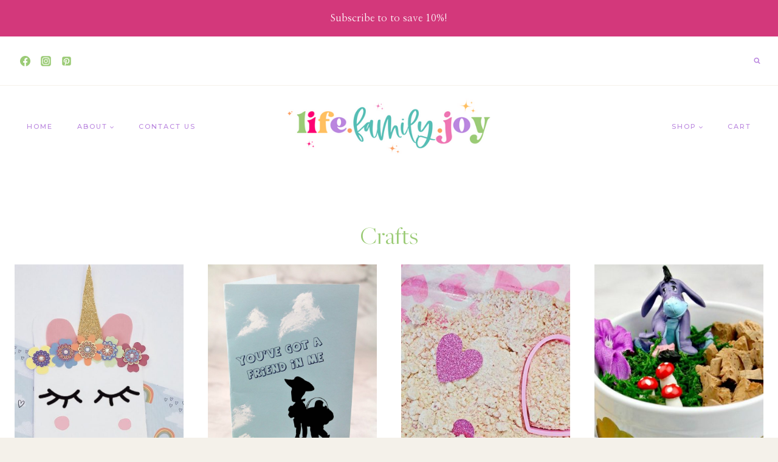

--- FILE ---
content_type: text/html; charset=UTF-8
request_url: https://lifefamilyjoy.com/category/crafts/page/5
body_size: 25750
content:
<!doctype html>
<html lang="en-US" class="no-js" itemtype="https://schema.org/Blog" itemscope>
<head>
	<meta charset="UTF-8">
	<meta name="viewport" content="width=device-width, initial-scale=1, minimum-scale=1">
	<meta name='robots' content='index, follow, max-image-preview:large, max-snippet:-1, max-video-preview:-1' />
	<style>img:is([sizes="auto" i], [sizes^="auto," i]) { contain-intrinsic-size: 3000px 1500px }</style>
	<script>window._wca = window._wca || [];</script>

	<!-- This site is optimized with the Yoast SEO plugin v24.3 - https://yoast.com/wordpress/plugins/seo/ -->
	<title>Crafts Archives - Page 5 of 12 - Life. Family. Joy</title>
	<link rel="canonical" href="https://lifefamilyjoy.com/category/crafts/page/5" />
	<link rel="prev" href="https://lifefamilyjoy.com/category/crafts/page/4" />
	<link rel="next" href="https://lifefamilyjoy.com/category/crafts/page/6" />
	<meta property="og:locale" content="en_US" />
	<meta property="og:type" content="article" />
	<meta property="og:title" content="Crafts Archives - Page 5 of 12 - Life. Family. Joy" />
	<meta property="og:url" content="https://lifefamilyjoy.com/category/crafts" />
	<meta property="og:site_name" content="Life. Family. Joy" />
	<meta name="twitter:card" content="summary_large_image" />
	<meta name="twitter:site" content="@MommaDJane" />
	<script type="application/ld+json" class="yoast-schema-graph">{"@context":"https://schema.org","@graph":[{"@type":"CollectionPage","@id":"https://lifefamilyjoy.com/category/crafts","url":"https://lifefamilyjoy.com/category/crafts/page/5","name":"Crafts Archives - Page 5 of 12 - Life. Family. Joy","isPartOf":{"@id":"https://lifefamilyjoy.com/#website"},"primaryImageOfPage":{"@id":"https://lifefamilyjoy.com/category/crafts/page/5#primaryimage"},"image":{"@id":"https://lifefamilyjoy.com/category/crafts/page/5#primaryimage"},"thumbnailUrl":"https://lifefamilyjoy.com/wp-content/uploads/2018/05/DIY-Unicorn-Gift-Bag.jpg","breadcrumb":{"@id":"https://lifefamilyjoy.com/category/crafts/page/5#breadcrumb"},"inLanguage":"en-US"},{"@type":"ImageObject","inLanguage":"en-US","@id":"https://lifefamilyjoy.com/category/crafts/page/5#primaryimage","url":"https://lifefamilyjoy.com/wp-content/uploads/2018/05/DIY-Unicorn-Gift-Bag.jpg","contentUrl":"https://lifefamilyjoy.com/wp-content/uploads/2018/05/DIY-Unicorn-Gift-Bag.jpg","width":924,"height":924,"caption":"DIY Unicorn Gift Bag"},{"@type":"BreadcrumbList","@id":"https://lifefamilyjoy.com/category/crafts/page/5#breadcrumb","itemListElement":[{"@type":"ListItem","position":1,"name":"Home","item":"https://lifefamilyjoy.com/"},{"@type":"ListItem","position":2,"name":"Crafts"}]},{"@type":"WebSite","@id":"https://lifefamilyjoy.com/#website","url":"https://lifefamilyjoy.com/","name":"Life. Family. Joy","description":"Family fun, travel, entertainment and joy in everyday life.","potentialAction":[{"@type":"SearchAction","target":{"@type":"EntryPoint","urlTemplate":"https://lifefamilyjoy.com/?s={search_term_string}"},"query-input":{"@type":"PropertyValueSpecification","valueRequired":true,"valueName":"search_term_string"}}],"inLanguage":"en-US"}]}</script>
	<!-- / Yoast SEO plugin. -->


<link rel='dns-prefetch' href='//stats.wp.com' />
<link rel="alternate" type="application/rss+xml" title="Life. Family. Joy &raquo; Feed" href="https://lifefamilyjoy.com/feed" />
<link rel="alternate" type="application/rss+xml" title="Life. Family. Joy &raquo; Comments Feed" href="https://lifefamilyjoy.com/comments/feed" />
			<script>document.documentElement.classList.remove( 'no-js' );</script>
			<link rel="alternate" type="application/rss+xml" title="Life. Family. Joy &raquo; Crafts Category Feed" href="https://lifefamilyjoy.com/category/crafts/feed" />
<script>
window._wpemojiSettings = {"baseUrl":"https:\/\/s.w.org\/images\/core\/emoji\/16.0.1\/72x72\/","ext":".png","svgUrl":"https:\/\/s.w.org\/images\/core\/emoji\/16.0.1\/svg\/","svgExt":".svg","source":{"concatemoji":"https:\/\/lifefamilyjoy.com\/wp-includes\/js\/wp-emoji-release.min.js?ver=6.8.3"}};
/*! This file is auto-generated */
!function(s,n){var o,i,e;function c(e){try{var t={supportTests:e,timestamp:(new Date).valueOf()};sessionStorage.setItem(o,JSON.stringify(t))}catch(e){}}function p(e,t,n){e.clearRect(0,0,e.canvas.width,e.canvas.height),e.fillText(t,0,0);var t=new Uint32Array(e.getImageData(0,0,e.canvas.width,e.canvas.height).data),a=(e.clearRect(0,0,e.canvas.width,e.canvas.height),e.fillText(n,0,0),new Uint32Array(e.getImageData(0,0,e.canvas.width,e.canvas.height).data));return t.every(function(e,t){return e===a[t]})}function u(e,t){e.clearRect(0,0,e.canvas.width,e.canvas.height),e.fillText(t,0,0);for(var n=e.getImageData(16,16,1,1),a=0;a<n.data.length;a++)if(0!==n.data[a])return!1;return!0}function f(e,t,n,a){switch(t){case"flag":return n(e,"\ud83c\udff3\ufe0f\u200d\u26a7\ufe0f","\ud83c\udff3\ufe0f\u200b\u26a7\ufe0f")?!1:!n(e,"\ud83c\udde8\ud83c\uddf6","\ud83c\udde8\u200b\ud83c\uddf6")&&!n(e,"\ud83c\udff4\udb40\udc67\udb40\udc62\udb40\udc65\udb40\udc6e\udb40\udc67\udb40\udc7f","\ud83c\udff4\u200b\udb40\udc67\u200b\udb40\udc62\u200b\udb40\udc65\u200b\udb40\udc6e\u200b\udb40\udc67\u200b\udb40\udc7f");case"emoji":return!a(e,"\ud83e\udedf")}return!1}function g(e,t,n,a){var r="undefined"!=typeof WorkerGlobalScope&&self instanceof WorkerGlobalScope?new OffscreenCanvas(300,150):s.createElement("canvas"),o=r.getContext("2d",{willReadFrequently:!0}),i=(o.textBaseline="top",o.font="600 32px Arial",{});return e.forEach(function(e){i[e]=t(o,e,n,a)}),i}function t(e){var t=s.createElement("script");t.src=e,t.defer=!0,s.head.appendChild(t)}"undefined"!=typeof Promise&&(o="wpEmojiSettingsSupports",i=["flag","emoji"],n.supports={everything:!0,everythingExceptFlag:!0},e=new Promise(function(e){s.addEventListener("DOMContentLoaded",e,{once:!0})}),new Promise(function(t){var n=function(){try{var e=JSON.parse(sessionStorage.getItem(o));if("object"==typeof e&&"number"==typeof e.timestamp&&(new Date).valueOf()<e.timestamp+604800&&"object"==typeof e.supportTests)return e.supportTests}catch(e){}return null}();if(!n){if("undefined"!=typeof Worker&&"undefined"!=typeof OffscreenCanvas&&"undefined"!=typeof URL&&URL.createObjectURL&&"undefined"!=typeof Blob)try{var e="postMessage("+g.toString()+"("+[JSON.stringify(i),f.toString(),p.toString(),u.toString()].join(",")+"));",a=new Blob([e],{type:"text/javascript"}),r=new Worker(URL.createObjectURL(a),{name:"wpTestEmojiSupports"});return void(r.onmessage=function(e){c(n=e.data),r.terminate(),t(n)})}catch(e){}c(n=g(i,f,p,u))}t(n)}).then(function(e){for(var t in e)n.supports[t]=e[t],n.supports.everything=n.supports.everything&&n.supports[t],"flag"!==t&&(n.supports.everythingExceptFlag=n.supports.everythingExceptFlag&&n.supports[t]);n.supports.everythingExceptFlag=n.supports.everythingExceptFlag&&!n.supports.flag,n.DOMReady=!1,n.readyCallback=function(){n.DOMReady=!0}}).then(function(){return e}).then(function(){var e;n.supports.everything||(n.readyCallback(),(e=n.source||{}).concatemoji?t(e.concatemoji):e.wpemoji&&e.twemoji&&(t(e.twemoji),t(e.wpemoji)))}))}((window,document),window._wpemojiSettings);
</script>
<link rel='stylesheet' id='sbi_styles-css' href='https://lifefamilyjoy.com/wp-content/plugins/instagram-feed/css/sbi-styles.min.css?ver=6.6.1' media='all' />
<style id='wp-emoji-styles-inline-css'>

	img.wp-smiley, img.emoji {
		display: inline !important;
		border: none !important;
		box-shadow: none !important;
		height: 1em !important;
		width: 1em !important;
		margin: 0 0.07em !important;
		vertical-align: -0.1em !important;
		background: none !important;
		padding: 0 !important;
	}
</style>
<link rel='stylesheet' id='wp-block-library-css' href='https://lifefamilyjoy.com/wp-includes/css/dist/block-library/style.min.css?ver=6.8.3' media='all' />
<style id='classic-theme-styles-inline-css'>
/*! This file is auto-generated */
.wp-block-button__link{color:#fff;background-color:#32373c;border-radius:9999px;box-shadow:none;text-decoration:none;padding:calc(.667em + 2px) calc(1.333em + 2px);font-size:1.125em}.wp-block-file__button{background:#32373c;color:#fff;text-decoration:none}
</style>
<link rel='stylesheet' id='mediaelement-css' href='https://lifefamilyjoy.com/wp-includes/js/mediaelement/mediaelementplayer-legacy.min.css?ver=4.2.17' media='all' />
<link rel='stylesheet' id='wp-mediaelement-css' href='https://lifefamilyjoy.com/wp-includes/js/mediaelement/wp-mediaelement.min.css?ver=6.8.3' media='all' />
<style id='jetpack-sharing-buttons-style-inline-css'>
.jetpack-sharing-buttons__services-list{display:flex;flex-direction:row;flex-wrap:wrap;gap:0;list-style-type:none;margin:5px;padding:0}.jetpack-sharing-buttons__services-list.has-small-icon-size{font-size:12px}.jetpack-sharing-buttons__services-list.has-normal-icon-size{font-size:16px}.jetpack-sharing-buttons__services-list.has-large-icon-size{font-size:24px}.jetpack-sharing-buttons__services-list.has-huge-icon-size{font-size:36px}@media print{.jetpack-sharing-buttons__services-list{display:none!important}}.editor-styles-wrapper .wp-block-jetpack-sharing-buttons{gap:0;padding-inline-start:0}ul.jetpack-sharing-buttons__services-list.has-background{padding:1.25em 2.375em}
</style>
<style id='global-styles-inline-css'>
:root{--wp--preset--aspect-ratio--square: 1;--wp--preset--aspect-ratio--4-3: 4/3;--wp--preset--aspect-ratio--3-4: 3/4;--wp--preset--aspect-ratio--3-2: 3/2;--wp--preset--aspect-ratio--2-3: 2/3;--wp--preset--aspect-ratio--16-9: 16/9;--wp--preset--aspect-ratio--9-16: 9/16;--wp--preset--color--black: #000000;--wp--preset--color--cyan-bluish-gray: #abb8c3;--wp--preset--color--white: #ffffff;--wp--preset--color--pale-pink: #f78da7;--wp--preset--color--vivid-red: #cf2e2e;--wp--preset--color--luminous-vivid-orange: #ff6900;--wp--preset--color--luminous-vivid-amber: #fcb900;--wp--preset--color--light-green-cyan: #7bdcb5;--wp--preset--color--vivid-green-cyan: #00d084;--wp--preset--color--pale-cyan-blue: #8ed1fc;--wp--preset--color--vivid-cyan-blue: #0693e3;--wp--preset--color--vivid-purple: #9b51e0;--wp--preset--color--theme-palette-1: #d3387b;--wp--preset--color--theme-palette-2: #ba86df;--wp--preset--color--theme-palette-3: #9bcb76;--wp--preset--color--theme-palette-4: #000000;--wp--preset--color--theme-palette-5: #ba86df;--wp--preset--color--theme-palette-6: #fcc761;--wp--preset--color--theme-palette-7: rgba(226,73,147,0.4);--wp--preset--color--theme-palette-8: #f4f1ea;--wp--preset--color--theme-palette-9: #ffffff;--wp--preset--gradient--vivid-cyan-blue-to-vivid-purple: linear-gradient(135deg,rgba(6,147,227,1) 0%,rgb(155,81,224) 100%);--wp--preset--gradient--light-green-cyan-to-vivid-green-cyan: linear-gradient(135deg,rgb(122,220,180) 0%,rgb(0,208,130) 100%);--wp--preset--gradient--luminous-vivid-amber-to-luminous-vivid-orange: linear-gradient(135deg,rgba(252,185,0,1) 0%,rgba(255,105,0,1) 100%);--wp--preset--gradient--luminous-vivid-orange-to-vivid-red: linear-gradient(135deg,rgba(255,105,0,1) 0%,rgb(207,46,46) 100%);--wp--preset--gradient--very-light-gray-to-cyan-bluish-gray: linear-gradient(135deg,rgb(238,238,238) 0%,rgb(169,184,195) 100%);--wp--preset--gradient--cool-to-warm-spectrum: linear-gradient(135deg,rgb(74,234,220) 0%,rgb(151,120,209) 20%,rgb(207,42,186) 40%,rgb(238,44,130) 60%,rgb(251,105,98) 80%,rgb(254,248,76) 100%);--wp--preset--gradient--blush-light-purple: linear-gradient(135deg,rgb(255,206,236) 0%,rgb(152,150,240) 100%);--wp--preset--gradient--blush-bordeaux: linear-gradient(135deg,rgb(254,205,165) 0%,rgb(254,45,45) 50%,rgb(107,0,62) 100%);--wp--preset--gradient--luminous-dusk: linear-gradient(135deg,rgb(255,203,112) 0%,rgb(199,81,192) 50%,rgb(65,88,208) 100%);--wp--preset--gradient--pale-ocean: linear-gradient(135deg,rgb(255,245,203) 0%,rgb(182,227,212) 50%,rgb(51,167,181) 100%);--wp--preset--gradient--electric-grass: linear-gradient(135deg,rgb(202,248,128) 0%,rgb(113,206,126) 100%);--wp--preset--gradient--midnight: linear-gradient(135deg,rgb(2,3,129) 0%,rgb(40,116,252) 100%);--wp--preset--font-size--small: 14px;--wp--preset--font-size--medium: 24px;--wp--preset--font-size--large: 32px;--wp--preset--font-size--x-large: 42px;--wp--preset--font-size--larger: 40px;--wp--preset--font-family--inter: "Inter", sans-serif;--wp--preset--font-family--cardo: Cardo;--wp--preset--spacing--20: 0.44rem;--wp--preset--spacing--30: 0.67rem;--wp--preset--spacing--40: 1rem;--wp--preset--spacing--50: 1.5rem;--wp--preset--spacing--60: 2.25rem;--wp--preset--spacing--70: 3.38rem;--wp--preset--spacing--80: 5.06rem;--wp--preset--shadow--natural: 6px 6px 9px rgba(0, 0, 0, 0.2);--wp--preset--shadow--deep: 12px 12px 50px rgba(0, 0, 0, 0.4);--wp--preset--shadow--sharp: 6px 6px 0px rgba(0, 0, 0, 0.2);--wp--preset--shadow--outlined: 6px 6px 0px -3px rgba(255, 255, 255, 1), 6px 6px rgba(0, 0, 0, 1);--wp--preset--shadow--crisp: 6px 6px 0px rgba(0, 0, 0, 1);}:where(.is-layout-flex){gap: 0.5em;}:where(.is-layout-grid){gap: 0.5em;}body .is-layout-flex{display: flex;}.is-layout-flex{flex-wrap: wrap;align-items: center;}.is-layout-flex > :is(*, div){margin: 0;}body .is-layout-grid{display: grid;}.is-layout-grid > :is(*, div){margin: 0;}:where(.wp-block-columns.is-layout-flex){gap: 2em;}:where(.wp-block-columns.is-layout-grid){gap: 2em;}:where(.wp-block-post-template.is-layout-flex){gap: 1.25em;}:where(.wp-block-post-template.is-layout-grid){gap: 1.25em;}.has-black-color{color: var(--wp--preset--color--black) !important;}.has-cyan-bluish-gray-color{color: var(--wp--preset--color--cyan-bluish-gray) !important;}.has-white-color{color: var(--wp--preset--color--white) !important;}.has-pale-pink-color{color: var(--wp--preset--color--pale-pink) !important;}.has-vivid-red-color{color: var(--wp--preset--color--vivid-red) !important;}.has-luminous-vivid-orange-color{color: var(--wp--preset--color--luminous-vivid-orange) !important;}.has-luminous-vivid-amber-color{color: var(--wp--preset--color--luminous-vivid-amber) !important;}.has-light-green-cyan-color{color: var(--wp--preset--color--light-green-cyan) !important;}.has-vivid-green-cyan-color{color: var(--wp--preset--color--vivid-green-cyan) !important;}.has-pale-cyan-blue-color{color: var(--wp--preset--color--pale-cyan-blue) !important;}.has-vivid-cyan-blue-color{color: var(--wp--preset--color--vivid-cyan-blue) !important;}.has-vivid-purple-color{color: var(--wp--preset--color--vivid-purple) !important;}.has-black-background-color{background-color: var(--wp--preset--color--black) !important;}.has-cyan-bluish-gray-background-color{background-color: var(--wp--preset--color--cyan-bluish-gray) !important;}.has-white-background-color{background-color: var(--wp--preset--color--white) !important;}.has-pale-pink-background-color{background-color: var(--wp--preset--color--pale-pink) !important;}.has-vivid-red-background-color{background-color: var(--wp--preset--color--vivid-red) !important;}.has-luminous-vivid-orange-background-color{background-color: var(--wp--preset--color--luminous-vivid-orange) !important;}.has-luminous-vivid-amber-background-color{background-color: var(--wp--preset--color--luminous-vivid-amber) !important;}.has-light-green-cyan-background-color{background-color: var(--wp--preset--color--light-green-cyan) !important;}.has-vivid-green-cyan-background-color{background-color: var(--wp--preset--color--vivid-green-cyan) !important;}.has-pale-cyan-blue-background-color{background-color: var(--wp--preset--color--pale-cyan-blue) !important;}.has-vivid-cyan-blue-background-color{background-color: var(--wp--preset--color--vivid-cyan-blue) !important;}.has-vivid-purple-background-color{background-color: var(--wp--preset--color--vivid-purple) !important;}.has-black-border-color{border-color: var(--wp--preset--color--black) !important;}.has-cyan-bluish-gray-border-color{border-color: var(--wp--preset--color--cyan-bluish-gray) !important;}.has-white-border-color{border-color: var(--wp--preset--color--white) !important;}.has-pale-pink-border-color{border-color: var(--wp--preset--color--pale-pink) !important;}.has-vivid-red-border-color{border-color: var(--wp--preset--color--vivid-red) !important;}.has-luminous-vivid-orange-border-color{border-color: var(--wp--preset--color--luminous-vivid-orange) !important;}.has-luminous-vivid-amber-border-color{border-color: var(--wp--preset--color--luminous-vivid-amber) !important;}.has-light-green-cyan-border-color{border-color: var(--wp--preset--color--light-green-cyan) !important;}.has-vivid-green-cyan-border-color{border-color: var(--wp--preset--color--vivid-green-cyan) !important;}.has-pale-cyan-blue-border-color{border-color: var(--wp--preset--color--pale-cyan-blue) !important;}.has-vivid-cyan-blue-border-color{border-color: var(--wp--preset--color--vivid-cyan-blue) !important;}.has-vivid-purple-border-color{border-color: var(--wp--preset--color--vivid-purple) !important;}.has-vivid-cyan-blue-to-vivid-purple-gradient-background{background: var(--wp--preset--gradient--vivid-cyan-blue-to-vivid-purple) !important;}.has-light-green-cyan-to-vivid-green-cyan-gradient-background{background: var(--wp--preset--gradient--light-green-cyan-to-vivid-green-cyan) !important;}.has-luminous-vivid-amber-to-luminous-vivid-orange-gradient-background{background: var(--wp--preset--gradient--luminous-vivid-amber-to-luminous-vivid-orange) !important;}.has-luminous-vivid-orange-to-vivid-red-gradient-background{background: var(--wp--preset--gradient--luminous-vivid-orange-to-vivid-red) !important;}.has-very-light-gray-to-cyan-bluish-gray-gradient-background{background: var(--wp--preset--gradient--very-light-gray-to-cyan-bluish-gray) !important;}.has-cool-to-warm-spectrum-gradient-background{background: var(--wp--preset--gradient--cool-to-warm-spectrum) !important;}.has-blush-light-purple-gradient-background{background: var(--wp--preset--gradient--blush-light-purple) !important;}.has-blush-bordeaux-gradient-background{background: var(--wp--preset--gradient--blush-bordeaux) !important;}.has-luminous-dusk-gradient-background{background: var(--wp--preset--gradient--luminous-dusk) !important;}.has-pale-ocean-gradient-background{background: var(--wp--preset--gradient--pale-ocean) !important;}.has-electric-grass-gradient-background{background: var(--wp--preset--gradient--electric-grass) !important;}.has-midnight-gradient-background{background: var(--wp--preset--gradient--midnight) !important;}.has-small-font-size{font-size: var(--wp--preset--font-size--small) !important;}.has-medium-font-size{font-size: var(--wp--preset--font-size--medium) !important;}.has-large-font-size{font-size: var(--wp--preset--font-size--large) !important;}.has-x-large-font-size{font-size: var(--wp--preset--font-size--x-large) !important;}
:where(.wp-block-post-template.is-layout-flex){gap: 1.25em;}:where(.wp-block-post-template.is-layout-grid){gap: 1.25em;}
:where(.wp-block-columns.is-layout-flex){gap: 2em;}:where(.wp-block-columns.is-layout-grid){gap: 2em;}
:root :where(.wp-block-pullquote){font-size: 1.5em;line-height: 1.6;}
</style>
<link rel="preload" class="mv-grow-style" href="https://lifefamilyjoy.com/wp-content/plugins/social-pug/assets/dist/style-frontend-pro.css?ver=1.34.7" as="style"><noscript><link rel='stylesheet' id='dpsp-frontend-style-pro-css' href='https://lifefamilyjoy.com/wp-content/plugins/social-pug/assets/dist/style-frontend-pro.css?ver=1.34.7' media='all' />
</noscript><style id='dpsp-frontend-style-pro-inline-css'>

				@media screen and ( max-width : 720px ) {
					.dpsp-content-wrapper.dpsp-hide-on-mobile,
					.dpsp-share-text.dpsp-hide-on-mobile {
						display: none;
					}
					.dpsp-has-spacing .dpsp-networks-btns-wrapper li {
						margin:0 2% 10px 0;
					}
					.dpsp-network-btn.dpsp-has-label:not(.dpsp-has-count) {
						max-height: 40px;
						padding: 0;
						justify-content: center;
					}
					.dpsp-content-wrapper.dpsp-size-small .dpsp-network-btn.dpsp-has-label:not(.dpsp-has-count){
						max-height: 32px;
					}
					.dpsp-content-wrapper.dpsp-size-large .dpsp-network-btn.dpsp-has-label:not(.dpsp-has-count){
						max-height: 46px;
					}
				}
			
			@media screen and ( max-width : 720px ) {
				aside#dpsp-floating-sidebar.dpsp-hide-on-mobile.opened {
					display: none;
				}
			}
			
</style>
<style id='woocommerce-inline-inline-css'>
.woocommerce form .form-row .required { visibility: visible; }
</style>
<link rel='stylesheet' id='orgseries-default-css-css' href='https://lifefamilyjoy.com/wp-content/plugins/organize-series/orgSeries.css?ver=6.8.3' media='all' />
<link rel='stylesheet' id='brands-styles-css' href='https://lifefamilyjoy.com/wp-content/plugins/woocommerce/assets/css/brands.css?ver=9.6.3' media='all' />
<link rel='stylesheet' id='kadence-global-css' href='https://lifefamilyjoy.com/wp-content/themes/kadence/assets/css/global.min.css?ver=1.1.51' media='all' />
<style id='kadence-global-inline-css'>
/* Kadence Base CSS */
:root{--global-palette1:#d3387b;--global-palette2:#ba86df;--global-palette3:#9bcb76;--global-palette4:#000000;--global-palette5:#ba86df;--global-palette6:#fcc761;--global-palette7:rgba(226,73,147,0.4);--global-palette8:#f4f1ea;--global-palette9:#ffffff;--global-palette9rgb:255, 255, 255;--global-palette-highlight:var(--global-palette1);--global-palette-highlight-alt:var(--global-palette2);--global-palette-highlight-alt2:var(--global-palette9);--global-palette-btn-bg:var(--global-palette9);--global-palette-btn-bg-hover:var(--global-palette3);--global-palette-btn:var(--global-palette4);--global-palette-btn-hover:var(--global-palette9);--global-body-font-family:'Nanum Myeongjo', serif;--global-heading-font-family:"Freight", Verdana, Arial, sans-serif;--global-primary-nav-font-family:Montserrat, sans-serif;--global-fallback-font:sans-serif;--global-display-fallback-font:sans-serif;--global-content-width:1290px;--global-content-narrow-width:842px;--global-content-edge-padding:1.5rem;--global-content-boxed-padding:2rem;--global-calc-content-width:calc(1290px - var(--global-content-edge-padding) - var(--global-content-edge-padding) );--wp--style--global--content-size:var(--global-calc-content-width);}.wp-site-blocks{--global-vw:calc( 100vw - ( 0.5 * var(--scrollbar-offset)));}body{background:var(--global-palette8);}body, input, select, optgroup, textarea{font-style:normal;font-weight:normal;font-size:17px;line-height:1.8;font-family:var(--global-body-font-family);color:var(--global-palette4);}.content-bg, body.content-style-unboxed .site{background:var(--global-palette9);}h1,h2,h3,h4,h5,h6{font-family:var(--global-heading-font-family);}h1{font-style:normal;font-weight:300;font-size:42px;line-height:1.5;color:var(--global-palette3);}h2{font-style:normal;font-weight:300;font-size:40px;line-height:1.5;color:var(--global-palette3);}h3{font-style:normal;font-weight:300;font-size:32px;line-height:1.5;color:var(--global-palette3);}h4{font-style:normal;font-weight:300;font-size:28px;line-height:1.5;color:var(--global-palette4);}h5{font-style:normal;font-weight:500;font-size:11px;line-height:1.5;letter-spacing:2px;font-family:Montserrat, sans-serif;text-transform:uppercase;color:var(--global-palette4);}h6{font-style:normal;font-weight:300;font-size:18px;line-height:1.5;color:var(--global-palette5);}.entry-hero .kadence-breadcrumbs{max-width:1290px;}.site-container, .site-header-row-layout-contained, .site-footer-row-layout-contained, .entry-hero-layout-contained, .comments-area, .alignfull > .wp-block-cover__inner-container, .alignwide > .wp-block-cover__inner-container{max-width:var(--global-content-width);}.content-width-narrow .content-container.site-container, .content-width-narrow .hero-container.site-container{max-width:var(--global-content-narrow-width);}@media all and (min-width: 1520px){.wp-site-blocks .content-container  .alignwide{margin-left:-115px;margin-right:-115px;width:unset;max-width:unset;}}@media all and (min-width: 1102px){.content-width-narrow .wp-site-blocks .content-container .alignwide{margin-left:-130px;margin-right:-130px;width:unset;max-width:unset;}}.content-style-boxed .wp-site-blocks .entry-content .alignwide{margin-left:calc( -1 * var( --global-content-boxed-padding ) );margin-right:calc( -1 * var( --global-content-boxed-padding ) );}.content-area{margin-top:5rem;margin-bottom:5rem;}@media all and (max-width: 1024px){.content-area{margin-top:3rem;margin-bottom:3rem;}}@media all and (max-width: 767px){.content-area{margin-top:2rem;margin-bottom:2rem;}}@media all and (max-width: 1024px){:root{--global-content-boxed-padding:2rem;}}@media all and (max-width: 767px){:root{--global-content-boxed-padding:1.5rem;}}.entry-content-wrap{padding:2rem;}@media all and (max-width: 1024px){.entry-content-wrap{padding:2rem;}}@media all and (max-width: 767px){.entry-content-wrap{padding:1.5rem;}}.entry.single-entry{box-shadow:0px 0px 0px 0px rgba(0,0,0,0.05);border-radius:0px 0px 0px 0px;}.entry.loop-entry{border-radius:0px 0px 0px 0px;box-shadow:0px 0px 0px 0px rgba(0,0,0,0.05);}.loop-entry .entry-content-wrap{padding:2rem;}@media all and (max-width: 1024px){.loop-entry .entry-content-wrap{padding:2rem;}}@media all and (max-width: 767px){.loop-entry .entry-content-wrap{padding:1.5rem;}}button, .button, .wp-block-button__link, input[type="button"], input[type="reset"], input[type="submit"], .fl-button, .elementor-button-wrapper .elementor-button{font-style:normal;font-weight:500;font-size:11px;letter-spacing:2px;font-family:Montserrat, sans-serif;text-transform:uppercase;border-radius:0px;padding:15px 30px 15px 30px;border:1px solid currentColor;border-color:var(--global-palette3);box-shadow:0px 0px 0px 0px rgba(0,0,0,0);}.wp-block-button.is-style-outline .wp-block-button__link{padding:15px 30px 15px 30px;}button:hover, button:focus, button:active, .button:hover, .button:focus, .button:active, .wp-block-button__link:hover, .wp-block-button__link:focus, .wp-block-button__link:active, input[type="button"]:hover, input[type="button"]:focus, input[type="button"]:active, input[type="reset"]:hover, input[type="reset"]:focus, input[type="reset"]:active, input[type="submit"]:hover, input[type="submit"]:focus, input[type="submit"]:active, .elementor-button-wrapper .elementor-button:hover, .elementor-button-wrapper .elementor-button:focus, .elementor-button-wrapper .elementor-button:active{border-color:var(--global-palette3);box-shadow:0px 0px 0px 0px rgba(0,0,0,0.1);}.kb-button.kb-btn-global-outline.kb-btn-global-inherit{padding-top:calc(15px - 2px);padding-right:calc(30px - 2px);padding-bottom:calc(15px - 2px);padding-left:calc(30px - 2px);}@media all and (max-width: 1024px){button, .button, .wp-block-button__link, input[type="button"], input[type="reset"], input[type="submit"], .fl-button, .elementor-button-wrapper .elementor-button{border-color:var(--global-palette3);}}@media all and (max-width: 767px){button, .button, .wp-block-button__link, input[type="button"], input[type="reset"], input[type="submit"], .fl-button, .elementor-button-wrapper .elementor-button{border-color:var(--global-palette3);}}@media all and (min-width: 1025px){.transparent-header .entry-hero .entry-hero-container-inner{padding-top:calc(60px + 80px + 130px);}}@media all and (max-width: 1024px){.mobile-transparent-header .entry-hero .entry-hero-container-inner{padding-top:calc(60px + 80px);}}@media all and (max-width: 767px){.mobile-transparent-header .entry-hero .entry-hero-container-inner{padding-top:calc(60px + 80px);}}.loop-entry.type-post h2.entry-title{font-style:normal;font-size:28px;color:var(--global-palette4);}.loop-entry.type-post .entry-taxonomies{font-style:normal;font-weight:500;font-size:11px;letter-spacing:1.5px;font-family:Montserrat, sans-serif;text-transform:uppercase;}.loop-entry.type-post .entry-meta{font-style:normal;font-weight:500;font-size:11px;letter-spacing:1.5px;font-family:Montserrat, sans-serif;text-transform:uppercase;}
/* Kadence Header CSS */
@media all and (max-width: 1024px){.mobile-transparent-header #masthead{position:absolute;left:0px;right:0px;z-index:100;}.kadence-scrollbar-fixer.mobile-transparent-header #masthead{right:var(--scrollbar-offset,0);}.mobile-transparent-header #masthead, .mobile-transparent-header .site-top-header-wrap .site-header-row-container-inner, .mobile-transparent-header .site-main-header-wrap .site-header-row-container-inner, .mobile-transparent-header .site-bottom-header-wrap .site-header-row-container-inner{background:transparent;}.site-header-row-tablet-layout-fullwidth, .site-header-row-tablet-layout-standard{padding:0px;}}@media all and (min-width: 1025px){.transparent-header #masthead{position:absolute;left:0px;right:0px;z-index:100;}.transparent-header.kadence-scrollbar-fixer #masthead{right:var(--scrollbar-offset,0);}.transparent-header #masthead, .transparent-header .site-top-header-wrap .site-header-row-container-inner, .transparent-header .site-main-header-wrap .site-header-row-container-inner, .transparent-header .site-bottom-header-wrap .site-header-row-container-inner{background:transparent;}}.site-branding a.brand img{max-width:335px;}.site-branding a.brand img.svg-logo-image{width:335px;}.site-branding{padding:0px 0px 0px 0px;}#masthead, #masthead .kadence-sticky-header.item-is-fixed:not(.item-at-start):not(.site-header-row-container):not(.site-main-header-wrap), #masthead .kadence-sticky-header.item-is-fixed:not(.item-at-start) > .site-header-row-container-inner{background:#ffffff;}.site-main-header-wrap .site-header-row-container-inner{border-top:0px none transparent;border-bottom:1px solid var(--global-palette8);}.site-main-header-inner-wrap{min-height:80px;}.transparent-header #masthead .site-main-header-wrap .site-header-row-container-inner{background:var(--global-palette9);}.site-top-header-wrap .site-header-row-container-inner{background:var(--global-palette1);}.site-top-header-inner-wrap{min-height:60px;}.transparent-header #masthead .site-top-header-wrap .site-header-row-container-inner{background:var(--global-palette1);}.site-bottom-header-inner-wrap{min-height:130px;}.header-navigation[class*="header-navigation-style-underline"] .header-menu-container.primary-menu-container>ul>li>a:after{width:calc( 100% - 40px);}.main-navigation .primary-menu-container > ul > li.menu-item > a{padding-left:calc(40px / 2);padding-right:calc(40px / 2);padding-top:0.6em;padding-bottom:0.6em;color:var(--global-palette5);}.main-navigation .primary-menu-container > ul > li.menu-item .dropdown-nav-special-toggle{right:calc(40px / 2);}.main-navigation .primary-menu-container > ul li.menu-item > a{font-style:normal;font-weight:500;font-size:11px;letter-spacing:2px;font-family:var(--global-primary-nav-font-family);text-transform:uppercase;}.main-navigation .primary-menu-container > ul > li.menu-item > a:hover{color:var(--global-palette-highlight);}.main-navigation .primary-menu-container > ul > li.menu-item.current-menu-item > a{color:var(--global-palette3);}.header-navigation[class*="header-navigation-style-underline"] .header-menu-container.secondary-menu-container>ul>li>a:after{width:calc( 100% - 40px);}.secondary-navigation .secondary-menu-container > ul > li.menu-item > a{padding-left:calc(40px / 2);padding-right:calc(40px / 2);padding-top:0.6em;padding-bottom:0.6em;color:var(--global-palette5);}.secondary-navigation .primary-menu-container > ul > li.menu-item .dropdown-nav-special-toggle{right:calc(40px / 2);}.secondary-navigation .secondary-menu-container > ul li.menu-item > a{font-style:normal;font-weight:500;font-size:11px;letter-spacing:2px;font-family:Montserrat, sans-serif;text-transform:uppercase;}.secondary-navigation .secondary-menu-container > ul > li.menu-item > a:hover{color:var(--global-palette-highlight);}.secondary-navigation .secondary-menu-container > ul > li.menu-item.current-menu-item > a{color:var(--global-palette3);}.header-navigation .header-menu-container ul ul.sub-menu, .header-navigation .header-menu-container ul ul.submenu{background:var(--global-palette9);box-shadow:0px 2px 13px 0px rgba(0,0,0,0.1);}.header-navigation .header-menu-container ul ul li.menu-item, .header-menu-container ul.menu > li.kadence-menu-mega-enabled > ul > li.menu-item > a{border-bottom:1px solid var(--global-palette8);}.header-navigation .header-menu-container ul ul li.menu-item > a{width:200px;padding-top:1em;padding-bottom:1em;color:var(--global-palette3);font-size:12px;}.header-navigation .header-menu-container ul ul li.menu-item > a:hover{color:var(--global-palette1);background:var(--global-palette9);}.header-navigation .header-menu-container ul ul li.menu-item.current-menu-item > a{color:var(--global-palette1);background:var(--global-palette9);}.mobile-toggle-open-container .menu-toggle-open, .mobile-toggle-open-container .menu-toggle-open:focus{color:var(--global-palette9);padding:0.4em 0.6em 0.4em 0.6em;font-size:14px;}.mobile-toggle-open-container .menu-toggle-open.menu-toggle-style-bordered{border:1px solid currentColor;}.mobile-toggle-open-container .menu-toggle-open .menu-toggle-icon{font-size:20px;}.mobile-toggle-open-container .menu-toggle-open:hover, .mobile-toggle-open-container .menu-toggle-open:focus-visible{color:var(--global-palette2);}.mobile-navigation ul li{font-style:normal;font-weight:500;font-size:12px;letter-spacing:2px;font-family:Montserrat, sans-serif;text-transform:uppercase;}.mobile-navigation ul li a{padding-top:1.6em;padding-bottom:1.6em;}.mobile-navigation ul li > a, .mobile-navigation ul li.menu-item-has-children > .drawer-nav-drop-wrap{color:var(--global-palette8);}.mobile-navigation ul li.current-menu-item > a, .mobile-navigation ul li.current-menu-item.menu-item-has-children > .drawer-nav-drop-wrap{color:var(--global-palette9);}.mobile-navigation ul li.menu-item-has-children .drawer-nav-drop-wrap, .mobile-navigation ul li:not(.menu-item-has-children) a{border-bottom:1px solid rgba(255,255,255,0.1);}.mobile-navigation:not(.drawer-navigation-parent-toggle-true) ul li.menu-item-has-children .drawer-nav-drop-wrap button{border-left:1px solid rgba(255,255,255,0.1);}#mobile-drawer .drawer-inner, #mobile-drawer.popup-drawer-layout-fullwidth.popup-drawer-animation-slice .pop-portion-bg, #mobile-drawer.popup-drawer-layout-fullwidth.popup-drawer-animation-slice.pop-animated.show-drawer .drawer-inner{background:var(--global-palette1);}#mobile-drawer .drawer-header .drawer-toggle{padding:0.6em 0.15em 0.6em 0.15em;font-size:24px;}.header-html{font-style:normal;color:var(--global-palette9);}.header-html a{color:var(--global-palette9);}.header-html a:hover{color:var(--global-palette8);}.header-social-wrap .header-social-inner-wrap{font-size:1em;gap:0.3em;}.header-social-wrap .header-social-inner-wrap .social-button{color:var(--global-palette3);background:var(--global-palette9);border:2px none transparent;border-radius:3px;}.header-social-wrap .header-social-inner-wrap .social-button:hover{color:var(--global-palette1);background:var(--global-palette9);}.search-toggle-open-container .search-toggle-open{background:var(--global-palette9);color:var(--global-palette5);}.search-toggle-open-container .search-toggle-open.search-toggle-style-bordered{border:1px solid currentColor;}.search-toggle-open-container .search-toggle-open .search-toggle-icon{font-size:1em;}.search-toggle-open-container .search-toggle-open:hover, .search-toggle-open-container .search-toggle-open:focus{color:var(--global-palette-highlight);}#search-drawer .drawer-inner{background:rgba(140,144,134,0.75);}
/* Kadence Footer CSS */
.site-middle-footer-inner-wrap{padding-top:30px;padding-bottom:30px;grid-column-gap:30px;grid-row-gap:30px;}.site-middle-footer-inner-wrap .widget{margin-bottom:30px;}.site-middle-footer-inner-wrap .site-footer-section:not(:last-child):after{right:calc(-30px / 2);}.site-top-footer-inner-wrap{padding-top:30px;padding-bottom:30px;grid-column-gap:30px;grid-row-gap:30px;}.site-top-footer-inner-wrap .widget{margin-bottom:30px;}.site-top-footer-inner-wrap .site-footer-section:not(:last-child):after{right:calc(-30px / 2);}.site-bottom-footer-inner-wrap{padding-top:30px;padding-bottom:30px;grid-column-gap:30px;}.site-bottom-footer-inner-wrap .widget{margin-bottom:30px;}.site-bottom-footer-inner-wrap .site-footer-section:not(:last-child):after{right:calc(-30px / 2);}.footer-social-wrap .footer-social-inner-wrap{font-size:1em;gap:0.3em;}.site-footer .site-footer-wrap .site-footer-section .footer-social-wrap .footer-social-inner-wrap .social-button{border:2px none transparent;border-radius:3px;}#colophon .footer-navigation .footer-menu-container > ul > li > a{padding-left:calc(1.2em / 2);padding-right:calc(1.2em / 2);padding-top:calc(0.6em / 2);padding-bottom:calc(0.6em / 2);color:var(--global-palette5);}#colophon .footer-navigation .footer-menu-container > ul li a{font-style:normal;font-weight:500;font-size:11px;letter-spacing:2px;font-family:Montserrat, sans-serif;text-transform:uppercase;}#colophon .footer-navigation .footer-menu-container > ul li a:hover{color:var(--global-palette-highlight);}#colophon .footer-navigation .footer-menu-container > ul li.current-menu-item > a{color:var(--global-palette3);}
/* Kadence Woo CSS */
.entry-hero.product-hero-section .entry-header{min-height:200px;}.product-title .single-category{font-weight:700;font-size:32px;line-height:1.5;color:var(--global-palette3);}.wp-site-blocks .product-hero-section .extra-title{font-weight:700;font-size:32px;line-height:1.5;}.woocommerce ul.products.woo-archive-btn-button .product-action-wrap .button:not(.kb-button), .woocommerce ul.products li.woo-archive-btn-button .button:not(.kb-button), .wc-block-grid__product.woo-archive-btn-button .product-details .wc-block-grid__product-add-to-cart .wp-block-button__link{border:2px none transparent;box-shadow:0px 0px 0px 0px rgba(0,0,0,0.0);}.woocommerce ul.products.woo-archive-btn-button .product-action-wrap .button:not(.kb-button):hover, .woocommerce ul.products li.woo-archive-btn-button .button:not(.kb-button):hover, .wc-block-grid__product.woo-archive-btn-button .product-details .wc-block-grid__product-add-to-cart .wp-block-button__link:hover{box-shadow:0px 0px 0px 0px rgba(0,0,0,0);}
</style>
<link rel='stylesheet' id='kadence-header-css' href='https://lifefamilyjoy.com/wp-content/themes/kadence/assets/css/header.min.css?ver=1.1.51' media='all' />
<link rel='stylesheet' id='kadence-content-css' href='https://lifefamilyjoy.com/wp-content/themes/kadence/assets/css/content.min.css?ver=1.1.51' media='all' />
<style id='kadence-content-inline-css'>
.tag-links { clip: rect(1px, 1px, 1px, 1px); height: 1px; position: absolute; overflow: hidden; width: 1px; }
</style>
<link rel='stylesheet' id='kadence-woocommerce-css' href='https://lifefamilyjoy.com/wp-content/themes/kadence/assets/css/woocommerce.min.css?ver=1.1.51' media='all' />
<link rel='stylesheet' id='kadence-footer-css' href='https://lifefamilyjoy.com/wp-content/themes/kadence/assets/css/footer.min.css?ver=1.1.51' media='all' />
<link rel='stylesheet' id='simple-social-icons-font-css' href='https://lifefamilyjoy.com/wp-content/plugins/simple-social-icons/css/style.css?ver=3.0.2' media='all' />
<link rel='stylesheet' id='farmhouse-style-css' href='https://lifefamilyjoy.com/wp-content/themes/restored316-farmhouse/style.css?ver=1_0_0' media='all' />
<style id='kadence-blocks-global-variables-inline-css'>
:root {--global-kb-font-size-sm:clamp(0.8rem, 0.73rem + 0.217vw, 0.9rem);--global-kb-font-size-md:clamp(1.1rem, 0.995rem + 0.326vw, 1.25rem);--global-kb-font-size-lg:clamp(1.75rem, 1.576rem + 0.543vw, 2rem);--global-kb-font-size-xl:clamp(2.25rem, 1.728rem + 1.63vw, 3rem);--global-kb-font-size-xxl:clamp(2.5rem, 1.456rem + 3.26vw, 4rem);--global-kb-font-size-xxxl:clamp(2.75rem, 0.489rem + 7.065vw, 6rem);}
</style>
<script src="https://lifefamilyjoy.com/wp-includes/js/jquery/jquery.min.js?ver=3.7.1" id="jquery-core-js"></script>
<script src="https://lifefamilyjoy.com/wp-includes/js/jquery/jquery-migrate.min.js?ver=3.4.1" id="jquery-migrate-js"></script>
<script src="https://lifefamilyjoy.com/wp-content/plugins/woocommerce/assets/js/jquery-blockui/jquery.blockUI.min.js?ver=2.7.0-wc.9.6.3" id="jquery-blockui-js" defer data-wp-strategy="defer"></script>
<script id="wc-add-to-cart-js-extra">
var wc_add_to_cart_params = {"ajax_url":"\/wp-admin\/admin-ajax.php","wc_ajax_url":"\/?wc-ajax=%%endpoint%%","i18n_view_cart":"View cart","cart_url":"https:\/\/lifefamilyjoy.com\/cart","is_cart":"","cart_redirect_after_add":"no"};
</script>
<script src="https://lifefamilyjoy.com/wp-content/plugins/woocommerce/assets/js/frontend/add-to-cart.min.js?ver=9.6.3" id="wc-add-to-cart-js" defer data-wp-strategy="defer"></script>
<script src="https://lifefamilyjoy.com/wp-content/plugins/woocommerce/assets/js/js-cookie/js.cookie.min.js?ver=2.1.4-wc.9.6.3" id="js-cookie-js" defer data-wp-strategy="defer"></script>
<script id="woocommerce-js-extra">
var woocommerce_params = {"ajax_url":"\/wp-admin\/admin-ajax.php","wc_ajax_url":"\/?wc-ajax=%%endpoint%%"};
</script>
<script src="https://lifefamilyjoy.com/wp-content/plugins/woocommerce/assets/js/frontend/woocommerce.min.js?ver=9.6.3" id="woocommerce-js" defer data-wp-strategy="defer"></script>
<script src="https://stats.wp.com/s-202605.js" id="woocommerce-analytics-js" defer data-wp-strategy="defer"></script>
<link rel="https://api.w.org/" href="https://lifefamilyjoy.com/wp-json/" /><link rel="alternate" title="JSON" type="application/json" href="https://lifefamilyjoy.com/wp-json/wp/v2/categories/1501" /><link rel="EditURI" type="application/rsd+xml" title="RSD" href="https://lifefamilyjoy.com/xmlrpc.php?rsd" />
<meta name="generator" content="WordPress 6.8.3" />
<meta name="generator" content="WooCommerce 9.6.3" />
<!-- Google tag (gtag.js) -->
<script async src="https://www.googletagmanager.com/gtag/js?id=UA-5989571-1"></script>
<script>
  window.dataLayer = window.dataLayer || [];
  function gtag(){dataLayer.push(arguments);}
  gtag('js', new Date());

  gtag('config', 'UA-5989571-1');
</script>
<script>
  (function(w, d, t, h, s, n) {
    w.FlodeskObject = n;
    var fn = function() {
      (w[n].q = w[n].q || []).push(arguments);
    };
    w[n] = w[n] || fn;
    var f = d.getElementsByTagName(t)[0];
    var v = '?v=' + Math.floor(new Date().getTime() / (120 * 1000)) * 60;
    var sm = d.createElement(t);
    sm.async = true;
    sm.type = 'module';
    sm.src = h + s + '.mjs' + v;
    f.parentNode.insertBefore(sm, f);
    var sn = d.createElement(t);
    sn.async = true;
    sn.noModule = true;
    sn.src = h + s + '.js' + v;
    f.parentNode.insertBefore(sn, f);
  })(window, document, 'script', 'https://assets.flodesk.com', '/universal', 'fd');
</script>		<style>
			:root {
				--mv-create-radius: 0;
			}
		</style>
		<meta name="hubbub-info" description="Hubbub 1.34.7">	<style>img#wpstats{display:none}</style>
			<noscript><style>.woocommerce-product-gallery{ opacity: 1 !important; }</style></noscript>
	<style class='wp-fonts-local'>
@font-face{font-family:Inter;font-style:normal;font-weight:300 900;font-display:fallback;src:url('https://lifefamilyjoy.com/wp-content/plugins/woocommerce/assets/fonts/Inter-VariableFont_slnt,wght.woff2') format('woff2');font-stretch:normal;}
@font-face{font-family:Cardo;font-style:normal;font-weight:400;font-display:fallback;src:url('https://lifefamilyjoy.com/wp-content/plugins/woocommerce/assets/fonts/cardo_normal_400.woff2') format('woff2');}
</style>
<link rel='stylesheet' id='kadence-fonts-css' href='https://fonts.googleapis.com/css?family=Nanum%20Myeongjo:regular,700,300%7CMontserrat:500&#038;display=swap' media='all' />
</head>

<body data-rsssl=1 class="archive paged category category-crafts category-1501 wp-custom-logo wp-embed-responsive paged-5 category-paged-5 wp-theme-kadence wp-child-theme-restored316-farmhouse theme-kadence has-grow-sidebar woocommerce-no-js hfeed footer-on-bottom hide-focus-outline link-style-standard content-title-style-normal content-width-normal content-style-unboxed content-vertical-padding-show non-transparent-header mobile-non-transparent-header tags-hidden">
<div id="wrapper" class="site wp-site-blocks">
			<a class="skip-link screen-reader-text scroll-ignore" href="#main">Skip to content</a>
		<header id="masthead" class="site-header" role="banner" itemtype="https://schema.org/WPHeader" itemscope>
	<div id="main-header" class="site-header-wrap">
		<div class="site-header-inner-wrap">
			<div class="site-header-upper-wrap">
				<div class="site-header-upper-inner-wrap">
					<div class="site-top-header-wrap site-header-row-container site-header-focus-item site-header-row-layout-standard" data-section="kadence_customizer_header_top">
	<div class="site-header-row-container-inner">
				<div class="site-container">
			<div class="site-top-header-inner-wrap site-header-row site-header-row-only-center-column site-header-row-center-column">
													<div class="site-header-top-section-center site-header-section site-header-section-center">
						<div class="site-header-item site-header-focus-item" data-section="kadence_customizer_header_html">
	<div class="header-html inner-link-style-normal"><div class="header-html-inner"><div class="farmhouse-top-banner-inner">Subscribe to  to save 10%!</div>
</div></div></div><!-- data-section="header_html" -->
					</div>
											</div>
		</div>
	</div>
</div>
<div class="site-main-header-wrap site-header-row-container site-header-focus-item site-header-row-layout-fullwidth" data-section="kadence_customizer_header_main">
	<div class="site-header-row-container-inner">
				<div class="site-container">
			<div class="site-main-header-inner-wrap site-header-row site-header-row-has-sides site-header-row-no-center">
									<div class="site-header-main-section-left site-header-section site-header-section-left">
						<div class="site-header-item site-header-focus-item" data-section="kadence_customizer_header_social">
	<div class="header-social-wrap"><div class="header-social-inner-wrap element-social-inner-wrap social-show-label-false social-style-filled"><a href="https://facebook.com/lifefamilyjoy" aria-label="Facebook" target="_blank" rel="noopener noreferrer"  class="social-button header-social-item social-link-facebook"><span class="kadence-svg-iconset"><svg class="kadence-svg-icon kadence-facebook-svg" fill="currentColor" version="1.1" xmlns="http://www.w3.org/2000/svg" width="32" height="32" viewBox="0 0 32 32"><title>Facebook</title><path d="M31.997 15.999c0-8.836-7.163-15.999-15.999-15.999s-15.999 7.163-15.999 15.999c0 7.985 5.851 14.604 13.499 15.804v-11.18h-4.062v-4.625h4.062v-3.525c0-4.010 2.389-6.225 6.043-6.225 1.75 0 3.581 0.313 3.581 0.313v3.937h-2.017c-1.987 0-2.607 1.233-2.607 2.498v3.001h4.437l-0.709 4.625h-3.728v11.18c7.649-1.2 13.499-7.819 13.499-15.804z"></path>
				</svg></span></a><a href="https://instagram.com/lifefamilyjoy" aria-label="Instagram" target="_blank" rel="noopener noreferrer"  class="social-button header-social-item social-link-instagram"><span class="kadence-svg-iconset"><svg class="kadence-svg-icon kadence-instagram-svg" fill="currentColor" version="1.1" xmlns="http://www.w3.org/2000/svg" width="32" height="32" viewBox="0 0 32 32"><title>Instagram</title><path d="M21.138 0.242c3.767 0.007 3.914 0.038 4.65 0.144 1.52 0.219 2.795 0.825 3.837 1.821 0.584 0.562 0.987 1.112 1.349 1.848 0.442 0.899 0.659 1.75 0.758 3.016 0.021 0.271 0.031 4.592 0.031 8.916s-0.009 8.652-0.030 8.924c-0.098 1.245-0.315 2.104-0.743 2.986-0.851 1.755-2.415 3.035-4.303 3.522-0.685 0.177-1.304 0.26-2.371 0.31-0.381 0.019-4.361 0.024-8.342 0.024s-7.959-0.012-8.349-0.029c-0.921-0.044-1.639-0.136-2.288-0.303-1.876-0.485-3.469-1.784-4.303-3.515-0.436-0.904-0.642-1.731-0.751-3.045-0.031-0.373-0.039-2.296-0.039-8.87 0-2.215-0.002-3.866 0-5.121 0.006-3.764 0.037-3.915 0.144-4.652 0.219-1.518 0.825-2.795 1.825-3.833 0.549-0.569 1.105-0.975 1.811-1.326 0.915-0.456 1.756-0.668 3.106-0.781 0.374-0.031 2.298-0.038 8.878-0.038h5.13zM15.999 4.364v0c-3.159 0-3.555 0.014-4.796 0.070-1.239 0.057-2.084 0.253-2.824 0.541-0.765 0.297-1.415 0.695-2.061 1.342s-1.045 1.296-1.343 2.061c-0.288 0.74-0.485 1.586-0.541 2.824-0.056 1.241-0.070 1.638-0.070 4.798s0.014 3.556 0.070 4.797c0.057 1.239 0.253 2.084 0.541 2.824 0.297 0.765 0.695 1.415 1.342 2.061s1.296 1.046 2.061 1.343c0.74 0.288 1.586 0.484 2.825 0.541 1.241 0.056 1.638 0.070 4.798 0.070s3.556-0.014 4.797-0.070c1.239-0.057 2.085-0.253 2.826-0.541 0.765-0.297 1.413-0.696 2.060-1.343s1.045-1.296 1.343-2.061c0.286-0.74 0.482-1.586 0.541-2.824 0.056-1.241 0.070-1.637 0.070-4.797s-0.015-3.557-0.070-4.798c-0.058-1.239-0.255-2.084-0.541-2.824-0.298-0.765-0.696-1.415-1.343-2.061s-1.295-1.045-2.061-1.342c-0.742-0.288-1.588-0.484-2.827-0.541-1.241-0.056-1.636-0.070-4.796-0.070zM14.957 6.461c0.31-0 0.655 0 1.044 0 3.107 0 3.475 0.011 4.702 0.067 1.135 0.052 1.75 0.241 2.16 0.401 0.543 0.211 0.93 0.463 1.337 0.87s0.659 0.795 0.871 1.338c0.159 0.41 0.349 1.025 0.401 2.16 0.056 1.227 0.068 1.595 0.068 4.701s-0.012 3.474-0.068 4.701c-0.052 1.135-0.241 1.75-0.401 2.16-0.211 0.543-0.463 0.93-0.871 1.337s-0.794 0.659-1.337 0.87c-0.41 0.16-1.026 0.349-2.16 0.401-1.227 0.056-1.595 0.068-4.702 0.068s-3.475-0.012-4.702-0.068c-1.135-0.052-1.75-0.242-2.161-0.401-0.543-0.211-0.931-0.463-1.338-0.87s-0.659-0.794-0.871-1.337c-0.159-0.41-0.349-1.025-0.401-2.16-0.056-1.227-0.067-1.595-0.067-4.703s0.011-3.474 0.067-4.701c0.052-1.135 0.241-1.75 0.401-2.16 0.211-0.543 0.463-0.931 0.871-1.338s0.795-0.659 1.338-0.871c0.41-0.16 1.026-0.349 2.161-0.401 1.073-0.048 1.489-0.063 3.658-0.065v0.003zM16.001 10.024c-3.3 0-5.976 2.676-5.976 5.976s2.676 5.975 5.976 5.975c3.3 0 5.975-2.674 5.975-5.975s-2.675-5.976-5.975-5.976zM16.001 12.121c2.142 0 3.879 1.736 3.879 3.879s-1.737 3.879-3.879 3.879c-2.142 0-3.879-1.737-3.879-3.879s1.736-3.879 3.879-3.879zM22.212 8.393c-0.771 0-1.396 0.625-1.396 1.396s0.625 1.396 1.396 1.396 1.396-0.625 1.396-1.396c0-0.771-0.625-1.396-1.396-1.396v0.001z"></path>
				</svg></span></a><a href="https://pinterest.com/lifefamilyjoy" aria-label="Pinterest" target="_blank" rel="noopener noreferrer"  class="social-button header-social-item social-link-pinterest"><span class="kadence-svg-iconset"><svg class="kadence-svg-icon kadence-pinterest-svg" fill="currentColor" version="1.1" xmlns="http://www.w3.org/2000/svg" width="24" height="28" viewBox="0 0 24 28"><title>Pinterest</title><path d="M19.5 2c2.484 0 4.5 2.016 4.5 4.5v15c0 2.484-2.016 4.5-4.5 4.5h-11.328c0.516-0.734 1.359-2 1.687-3.281 0 0 0.141-0.531 0.828-3.266 0.422 0.797 1.625 1.484 2.906 1.484 3.813 0 6.406-3.484 6.406-8.141 0-3.516-2.984-6.797-7.516-6.797-5.641 0-8.484 4.047-8.484 7.422 0 2.031 0.781 3.844 2.438 4.531 0.266 0.109 0.516 0 0.594-0.297 0.047-0.203 0.172-0.734 0.234-0.953 0.078-0.297 0.047-0.406-0.172-0.656-0.469-0.578-0.781-1.297-0.781-2.344 0-3 2.25-5.672 5.844-5.672 3.187 0 4.937 1.937 4.937 4.547 0 3.422-1.516 6.312-3.766 6.312-1.234 0-2.172-1.031-1.875-2.297 0.359-1.5 1.047-3.125 1.047-4.203 0-0.969-0.516-1.781-1.594-1.781-1.266 0-2.281 1.313-2.281 3.063 0 0 0 1.125 0.375 1.891-1.297 5.5-1.531 6.469-1.531 6.469-0.344 1.437-0.203 3.109-0.109 3.969h-2.859c-2.484 0-4.5-2.016-4.5-4.5v-15c0-2.484 2.016-4.5 4.5-4.5h15z"></path>
				</svg></span></a></div></div></div><!-- data-section="header_social" -->
					</div>
																	<div class="site-header-main-section-right site-header-section site-header-section-right">
						<div class="site-header-item site-header-focus-item" data-section="kadence_customizer_header_search">
		<div class="search-toggle-open-container">
						<button class="search-toggle-open drawer-toggle search-toggle-style-default" aria-label="View Search Form" data-toggle-target="#search-drawer" data-toggle-body-class="showing-popup-drawer-from-full" aria-expanded="false" data-set-focus="#search-drawer .search-field"
					>
						<span class="search-toggle-icon"><span class="kadence-svg-iconset"><svg aria-hidden="true" class="kadence-svg-icon kadence-search-svg" fill="currentColor" version="1.1" xmlns="http://www.w3.org/2000/svg" width="26" height="28" viewBox="0 0 26 28"><title>Search</title><path d="M18 13c0-3.859-3.141-7-7-7s-7 3.141-7 7 3.141 7 7 7 7-3.141 7-7zM26 26c0 1.094-0.906 2-2 2-0.531 0-1.047-0.219-1.406-0.594l-5.359-5.344c-1.828 1.266-4.016 1.937-6.234 1.937-6.078 0-11-4.922-11-11s4.922-11 11-11 11 4.922 11 11c0 2.219-0.672 4.406-1.937 6.234l5.359 5.359c0.359 0.359 0.578 0.875 0.578 1.406z"></path>
				</svg></span></span>
		</button>
	</div>
	</div><!-- data-section="header_search" -->
					</div>
							</div>
		</div>
	</div>
</div>
				</div>
			</div>
			<div class="site-bottom-header-wrap site-header-row-container site-header-focus-item site-header-row-layout-standard" data-section="kadence_customizer_header_bottom">
	<div class="site-header-row-container-inner">
				<div class="site-container">
			<div class="site-bottom-header-inner-wrap site-header-row site-header-row-has-sides site-header-row-center-column">
									<div class="site-header-bottom-section-left site-header-section site-header-section-left">
						<div class="site-header-item site-header-focus-item site-header-item-main-navigation header-navigation-layout-stretch-false header-navigation-layout-fill-stretch-false" data-section="kadence_customizer_primary_navigation">
		<nav id="site-navigation" class="main-navigation header-navigation nav--toggle-sub header-navigation-style-standard header-navigation-dropdown-animation-fade-up" role="navigation" aria-label="Primary Navigation">
				<div class="primary-menu-container header-menu-container">
			<ul id="primary-menu" class="menu"><li id="menu-item-80682" class="menu-item menu-item-type-post_type menu-item-object-page menu-item-home menu-item-80682"><a href="https://lifefamilyjoy.com/">Home</a></li>
<li id="menu-item-80722" class="menu-item menu-item-type-post_type menu-item-object-page menu-item-has-children menu-item-80722"><a href="https://lifefamilyjoy.com/about"><span class="nav-drop-title-wrap">About<span class="dropdown-nav-toggle"><span class="kadence-svg-iconset svg-baseline"><svg aria-hidden="true" class="kadence-svg-icon kadence-arrow-down-svg" fill="currentColor" version="1.1" xmlns="http://www.w3.org/2000/svg" width="24" height="24" viewBox="0 0 24 24"><title>Expand</title><path d="M5.293 9.707l6 6c0.391 0.391 1.024 0.391 1.414 0l6-6c0.391-0.391 0.391-1.024 0-1.414s-1.024-0.391-1.414 0l-5.293 5.293-5.293-5.293c-0.391-0.391-1.024-0.391-1.414 0s-0.391 1.024 0 1.414z"></path>
				</svg></span></span></span></a>
<ul class="sub-menu">
	<li id="menu-item-80684" class="menu-item menu-item-type-post_type menu-item-object-page menu-item-80684"><a href="https://lifefamilyjoy.com/about-2-2/disclosure-policy">Disclosure &#038; Privacy Policy</a></li>
</ul>
</li>
<li id="menu-item-80685" class="menu-item menu-item-type-post_type menu-item-object-page menu-item-80685"><a href="https://lifefamilyjoy.com/contact-us">Contact Us</a></li>
</ul>		</div>
	</nav><!-- #site-navigation -->
	</div><!-- data-section="primary_navigation" -->
							<div class="site-header-bottom-section-left-center site-header-section site-header-section-left-center">
															</div>
												</div>
													<div class="site-header-bottom-section-center site-header-section site-header-section-center">
						<div class="site-header-item site-header-focus-item" data-section="title_tagline">
	<div class="site-branding branding-layout-standard site-brand-logo-only"><a class="brand has-logo-image" href="https://lifefamilyjoy.com/" rel="home"><img width="400" height="160" src="https://lifefamilyjoy.com/wp-content/uploads/2023/01/cropped-httpbit.lyLFJEmail-2.png" class="custom-logo" alt="Life. Family. Joy" decoding="async" fetchpriority="high" srcset="https://lifefamilyjoy.com/wp-content/uploads/2023/01/cropped-httpbit.lyLFJEmail-2.png 400w, https://lifefamilyjoy.com/wp-content/uploads/2023/01/cropped-httpbit.lyLFJEmail-2-300x120.png 300w" sizes="(max-width: 400px) 100vw, 400px" /></a></div></div><!-- data-section="title_tagline" -->
					</div>
													<div class="site-header-bottom-section-right site-header-section site-header-section-right">
													<div class="site-header-bottom-section-right-center site-header-section site-header-section-right-center">
															</div>
							<div class="site-header-item site-header-focus-item site-header-item-main-navigation header-navigation-layout-stretch-false header-navigation-layout-fill-stretch-false" data-section="kadence_customizer_secondary_navigation">
		<nav id="secondary-navigation" class="secondary-navigation header-navigation nav--toggle-sub header-navigation-style-standard header-navigation-dropdown-animation-fade-up" role="navigation" aria-label="Secondary Navigation">
				<div class="secondary-menu-container header-menu-container">
			<ul id="secondary-menu" class="menu"><li id="menu-item-80686" class="menu-item menu-item-type-post_type menu-item-object-page menu-item-has-children menu-item-80686"><a href="https://lifefamilyjoy.com/shop"><span class="nav-drop-title-wrap">Shop<span class="dropdown-nav-toggle"><span class="kadence-svg-iconset svg-baseline"><svg aria-hidden="true" class="kadence-svg-icon kadence-arrow-down-svg" fill="currentColor" version="1.1" xmlns="http://www.w3.org/2000/svg" width="24" height="24" viewBox="0 0 24 24"><title>Expand</title><path d="M5.293 9.707l6 6c0.391 0.391 1.024 0.391 1.414 0l6-6c0.391-0.391 0.391-1.024 0-1.414s-1.024-0.391-1.414 0l-5.293 5.293-5.293-5.293c-0.391-0.391-1.024-0.391-1.414 0s-0.391 1.024 0 1.414z"></path>
				</svg></span></span></span></a>
<ul class="sub-menu">
	<li id="menu-item-81725" class="menu-item menu-item-type-taxonomy menu-item-object-product_cat menu-item-81725"><a href="https://lifefamilyjoy.com/product-category/accessories">Accessories</a></li>
	<li id="menu-item-81724" class="menu-item menu-item-type-taxonomy menu-item-object-product_cat menu-item-81724"><a href="https://lifefamilyjoy.com/product-category/baby-gifts">Baby Gifts</a></li>
	<li id="menu-item-81720" class="menu-item menu-item-type-taxonomy menu-item-object-product_cat menu-item-81720"><a href="https://lifefamilyjoy.com/product-category/home-decor">Home Decor</a></li>
	<li id="menu-item-81726" class="menu-item menu-item-type-taxonomy menu-item-object-product_cat menu-item-81726"><a href="https://lifefamilyjoy.com/product-category/party-decor">Party Decor</a></li>
	<li id="menu-item-81722" class="menu-item menu-item-type-taxonomy menu-item-object-product_cat menu-item-81722"><a href="https://lifefamilyjoy.com/product-category/seasonal-decor">Seasonal Decor</a></li>
	<li id="menu-item-81721" class="menu-item menu-item-type-taxonomy menu-item-object-product_cat menu-item-81721"><a href="https://lifefamilyjoy.com/product-category/tiered-tray-decor">Tiered Tray Decor</a></li>
	<li id="menu-item-81723" class="menu-item menu-item-type-taxonomy menu-item-object-product_cat menu-item-81723"><a href="https://lifefamilyjoy.com/product-category/fandom-decor">Fandom Decor</a></li>
</ul>
</li>
<li id="menu-item-80689" class="menu-item menu-item-type-post_type menu-item-object-page menu-item-80689"><a href="https://lifefamilyjoy.com/cart">Cart</a></li>
</ul>		</div>
	</nav><!-- #secondary-navigation -->
	</div><!-- data-section="secondary_navigation" -->
					</div>
							</div>
		</div>
	</div>
</div>
		</div>
	</div>
	
<div id="mobile-header" class="site-mobile-header-wrap">
	<div class="site-header-inner-wrap">
		<div class="site-header-upper-wrap">
			<div class="site-header-upper-inner-wrap">
			<div class="site-top-header-wrap site-header-focus-item site-header-row-layout-standard site-header-row-tablet-layout-default site-header-row-mobile-layout-default ">
	<div class="site-header-row-container-inner">
		<div class="site-container">
			<div class="site-top-header-inner-wrap site-header-row site-header-row-has-sides site-header-row-center-column">
									<div class="site-header-top-section-left site-header-section site-header-section-left">
											</div>
													<div class="site-header-top-section-center site-header-section site-header-section-center">
						<div class="site-header-item site-header-focus-item site-header-item-navgation-popup-toggle" data-section="kadence_customizer_mobile_trigger">
		<div class="mobile-toggle-open-container">
						<button id="mobile-toggle" class="menu-toggle-open drawer-toggle menu-toggle-style-default" aria-label="Open menu" data-toggle-target="#mobile-drawer" data-toggle-body-class="showing-popup-drawer-from-right" aria-expanded="false" data-set-focus=".menu-toggle-close"
					>
						<span class="menu-toggle-icon"><span class="kadence-svg-iconset"><svg aria-hidden="true" class="kadence-svg-icon kadence-menu-svg" fill="currentColor" version="1.1" xmlns="http://www.w3.org/2000/svg" width="24" height="24" viewBox="0 0 24 24"><title>Toggle Menu</title><path d="M3 13h18c0.552 0 1-0.448 1-1s-0.448-1-1-1h-18c-0.552 0-1 0.448-1 1s0.448 1 1 1zM3 7h18c0.552 0 1-0.448 1-1s-0.448-1-1-1h-18c-0.552 0-1 0.448-1 1s0.448 1 1 1zM3 19h18c0.552 0 1-0.448 1-1s-0.448-1-1-1h-18c-0.552 0-1 0.448-1 1s0.448 1 1 1z"></path>
				</svg></span></span>
		</button>
	</div>
	</div><!-- data-section="mobile_trigger" -->
					</div>
													<div class="site-header-top-section-right site-header-section site-header-section-right">
						<div class="site-header-item site-header-focus-item" data-section="kadence_customizer_header_search">
		<div class="search-toggle-open-container">
						<button class="search-toggle-open drawer-toggle search-toggle-style-default" aria-label="View Search Form" data-toggle-target="#search-drawer" data-toggle-body-class="showing-popup-drawer-from-full" aria-expanded="false" data-set-focus="#search-drawer .search-field"
					>
						<span class="search-toggle-icon"><span class="kadence-svg-iconset"><svg aria-hidden="true" class="kadence-svg-icon kadence-search-svg" fill="currentColor" version="1.1" xmlns="http://www.w3.org/2000/svg" width="26" height="28" viewBox="0 0 26 28"><title>Search</title><path d="M18 13c0-3.859-3.141-7-7-7s-7 3.141-7 7 3.141 7 7 7 7-3.141 7-7zM26 26c0 1.094-0.906 2-2 2-0.531 0-1.047-0.219-1.406-0.594l-5.359-5.344c-1.828 1.266-4.016 1.937-6.234 1.937-6.078 0-11-4.922-11-11s4.922-11 11-11 11 4.922 11 11c0 2.219-0.672 4.406-1.937 6.234l5.359 5.359c0.359 0.359 0.578 0.875 0.578 1.406z"></path>
				</svg></span></span>
		</button>
	</div>
	</div><!-- data-section="header_search" -->
					</div>
							</div>
		</div>
	</div>
</div>
<div class="site-main-header-wrap site-header-focus-item site-header-row-layout-fullwidth site-header-row-tablet-layout-default site-header-row-mobile-layout-default ">
	<div class="site-header-row-container-inner">
		<div class="site-container">
			<div class="site-main-header-inner-wrap site-header-row site-header-row-only-center-column site-header-row-center-column">
													<div class="site-header-main-section-center site-header-section site-header-section-center">
						<div class="site-header-item site-header-focus-item" data-section="title_tagline">
	<div class="site-branding mobile-site-branding branding-layout-standard branding-tablet-layout-standard site-brand-logo-only branding-mobile-layout-standard site-brand-logo-only"><a class="brand has-logo-image" href="https://lifefamilyjoy.com/" rel="home"><img width="400" height="160" src="https://lifefamilyjoy.com/wp-content/uploads/2023/01/cropped-httpbit.lyLFJEmail-2.png" class="custom-logo" alt="Life. Family. Joy" decoding="async" srcset="https://lifefamilyjoy.com/wp-content/uploads/2023/01/cropped-httpbit.lyLFJEmail-2.png 400w, https://lifefamilyjoy.com/wp-content/uploads/2023/01/cropped-httpbit.lyLFJEmail-2-300x120.png 300w" sizes="(max-width: 400px) 100vw, 400px" /></a></div></div><!-- data-section="title_tagline" -->
					</div>
											</div>
		</div>
	</div>
</div>
			</div>
		</div>
			</div>
</div>
</header><!-- #masthead -->

	<div id="inner-wrap" class="wrap hfeed kt-clear">
		<div id="primary" class="content-area">
	<div class="content-container site-container">
		<main id="main" class="site-main" role="main">
			<div class="woocommerce kadence-woo-messages-none-woo-pages woocommerce-notices-wrapper"></div><header class="entry-header post-archive-title title-align-center title-tablet-align-inherit title-mobile-align-inherit">
	<h1 class="page-title archive-title">Crafts</h1></header><!-- .entry-header -->
				<div id="archive-container" class="content-wrap grid-cols post-archive grid-sm-col-2 grid-lg-col-4 item-image-style-above">
					
<article class="entry content-bg loop-entry post-17429 post type-post status-publish format-standard has-post-thumbnail hentry category-party-planning category-crafts tag-unicorn-party-supplies tag-unicorn-party-craft tag-unicorn-gift-bag tag-unicorn-party-favor-bag">
			<a class="post-thumbnail kadence-thumbnail-ratio-3-2" href="https://lifefamilyjoy.com/diy-unicorn-gift-bag-dollar-store-craft">
			<div class="post-thumbnail-inner">
				<img width="768" height="768" src="https://lifefamilyjoy.com/wp-content/uploads/2018/05/DIY-Unicorn-Gift-Bag-768x768.jpg" class="attachment-medium_large size-medium_large wp-post-image" alt="DIY Unicorn Gift Bag &#8211; Dollar Store Craft" decoding="async" srcset="https://lifefamilyjoy.com/wp-content/uploads/2018/05/DIY-Unicorn-Gift-Bag-768x768.jpg 768w, https://lifefamilyjoy.com/wp-content/uploads/2018/05/DIY-Unicorn-Gift-Bag-300x300.jpg 300w, https://lifefamilyjoy.com/wp-content/uploads/2018/05/DIY-Unicorn-Gift-Bag-180x180.jpg 180w, https://lifefamilyjoy.com/wp-content/uploads/2018/05/DIY-Unicorn-Gift-Bag-600x600.jpg 600w, https://lifefamilyjoy.com/wp-content/uploads/2018/05/DIY-Unicorn-Gift-Bag-150x150.jpg 150w, https://lifefamilyjoy.com/wp-content/uploads/2018/05/DIY-Unicorn-Gift-Bag-400x400.jpg 400w, https://lifefamilyjoy.com/wp-content/uploads/2018/05/DIY-Unicorn-Gift-Bag-500x500.jpg 500w, https://lifefamilyjoy.com/wp-content/uploads/2018/05/DIY-Unicorn-Gift-Bag-200x200.jpg 200w, https://lifefamilyjoy.com/wp-content/uploads/2018/05/DIY-Unicorn-Gift-Bag-320x320.jpg 320w, https://lifefamilyjoy.com/wp-content/uploads/2018/05/DIY-Unicorn-Gift-Bag-480x480.jpg 480w, https://lifefamilyjoy.com/wp-content/uploads/2018/05/DIY-Unicorn-Gift-Bag-720x720.jpg 720w, https://lifefamilyjoy.com/wp-content/uploads/2018/05/DIY-Unicorn-Gift-Bag-735x735.jpg 735w, https://lifefamilyjoy.com/wp-content/uploads/2018/05/DIY-Unicorn-Gift-Bag.jpg 924w" sizes="(max-width: 768px) 100vw, 768px" />			</div>
		</a><!-- .post-thumbnail -->
			<div class="entry-content-wrap">
		<header class="entry-header">

			<div class="entry-taxonomies">
			<span class="category-links term-links category-style-normal">
				<a href="https://lifefamilyjoy.com/category/entertain/party-planning" rel="tag">Party Planning</a> | <a href="https://lifefamilyjoy.com/category/crafts" rel="tag">Crafts</a>			</span>
		</div><!-- .entry-taxonomies -->
		<h2 class="entry-title"><a href="https://lifefamilyjoy.com/diy-unicorn-gift-bag-dollar-store-craft" rel="bookmark">DIY Unicorn Gift Bag &#8211; Dollar Store Craft</a></h2></header><!-- .entry-header -->
<footer class="entry-footer">
	</footer><!-- .entry-footer -->
	</div>
</article>

<article class="entry content-bg loop-entry post-17295 post type-post status-publish format-standard has-post-thumbnail hentry category-crafts category-movie category-pixar-fest-at-home category-free-printables tag-toy-story-printable tag-toy-story-craft tag-youve-got-a-friend-in-me-card tag-friendship-greeting-card">
			<a class="post-thumbnail kadence-thumbnail-ratio-3-2" href="https://lifefamilyjoy.com/printable-toy-story-craft-youve-got-a-friend-in-me-card">
			<div class="post-thumbnail-inner">
				<img width="768" height="1152" src="https://lifefamilyjoy.com/wp-content/uploads/2018/04/Printable-Toy-Story-Craft-Youve-Got-a-Friend-In-Me-Card-768x1152.jpg" class="attachment-medium_large size-medium_large wp-post-image" alt="Printable Toy Story Craft &#8211; You&#8217;ve Got a Friend In Me Card" decoding="async" srcset="https://lifefamilyjoy.com/wp-content/uploads/2018/04/Printable-Toy-Story-Craft-Youve-Got-a-Friend-In-Me-Card-768x1152.jpg 768w, https://lifefamilyjoy.com/wp-content/uploads/2018/04/Printable-Toy-Story-Craft-Youve-Got-a-Friend-In-Me-Card-200x300.jpg 200w, https://lifefamilyjoy.com/wp-content/uploads/2018/04/Printable-Toy-Story-Craft-Youve-Got-a-Friend-In-Me-Card-683x1024.jpg 683w, https://lifefamilyjoy.com/wp-content/uploads/2018/04/Printable-Toy-Story-Craft-Youve-Got-a-Friend-In-Me-Card-400x600.jpg 400w, https://lifefamilyjoy.com/wp-content/uploads/2018/04/Printable-Toy-Story-Craft-Youve-Got-a-Friend-In-Me-Card-600x900.jpg 600w, https://lifefamilyjoy.com/wp-content/uploads/2018/04/Printable-Toy-Story-Craft-Youve-Got-a-Friend-In-Me-Card-735x1103.jpg 735w, https://lifefamilyjoy.com/wp-content/uploads/2018/04/Printable-Toy-Story-Craft-Youve-Got-a-Friend-In-Me-Card.jpg 800w" sizes="(max-width: 768px) 100vw, 768px" />			</div>
		</a><!-- .post-thumbnail -->
			<div class="entry-content-wrap">
		<header class="entry-header">

			<div class="entry-taxonomies">
			<span class="category-links term-links category-style-normal">
				<a href="https://lifefamilyjoy.com/category/crafts" rel="tag">Crafts</a> | <a href="https://lifefamilyjoy.com/category/entertain/movie" rel="tag">Movies</a> | <a href="https://lifefamilyjoy.com/category/entertain/pixar-fest-at-home" rel="tag">Pixar Fest At Home</a> | <a href="https://lifefamilyjoy.com/category/free-printables" rel="tag">Free Printables</a>			</span>
		</div><!-- .entry-taxonomies -->
		<h2 class="entry-title"><a href="https://lifefamilyjoy.com/printable-toy-story-craft-youve-got-a-friend-in-me-card" rel="bookmark">Printable Toy Story Craft &#8211; You&#8217;ve Got a Friend In Me Card</a></h2></header><!-- .entry-header -->
<footer class="entry-footer">
	</footer><!-- .entry-footer -->
	</div>
</article>

<article class="entry content-bg loop-entry post-17165 post type-post status-publish format-standard has-post-thumbnail hentry category-crafts tag-how-to-make-moon-sand tag-diy-moon-sand">
			<a class="post-thumbnail kadence-thumbnail-ratio-3-2" href="https://lifefamilyjoy.com/moon-sand-recipe">
			<div class="post-thumbnail-inner">
				<img width="768" height="511" src="https://lifefamilyjoy.com/wp-content/uploads/2018/03/1valmoonsand2-768x511.jpg" class="attachment-medium_large size-medium_large wp-post-image" alt="DIY Moon Sand Recipe" decoding="async" srcset="https://lifefamilyjoy.com/wp-content/uploads/2018/03/1valmoonsand2-768x511.jpg 768w, https://lifefamilyjoy.com/wp-content/uploads/2018/03/1valmoonsand2-300x200.jpg 300w, https://lifefamilyjoy.com/wp-content/uploads/2018/03/1valmoonsand2-900x600.jpg 900w, https://lifefamilyjoy.com/wp-content/uploads/2018/03/1valmoonsand2-600x399.jpg 600w, https://lifefamilyjoy.com/wp-content/uploads/2018/03/1valmoonsand2-735x489.jpg 735w, https://lifefamilyjoy.com/wp-content/uploads/2018/03/1valmoonsand2.jpg 1000w" sizes="(max-width: 768px) 100vw, 768px" />			</div>
		</a><!-- .post-thumbnail -->
			<div class="entry-content-wrap">
		<header class="entry-header">

			<div class="entry-taxonomies">
			<span class="category-links term-links category-style-normal">
				<a href="https://lifefamilyjoy.com/category/crafts" rel="tag">Crafts</a>			</span>
		</div><!-- .entry-taxonomies -->
		<h2 class="entry-title"><a href="https://lifefamilyjoy.com/moon-sand-recipe" rel="bookmark">DIY Moon Sand Recipe</a></h2></header><!-- .entry-header -->
<footer class="entry-footer">
	</footer><!-- .entry-footer -->
	</div>
</article>

<article class="entry content-bg loop-entry post-17131 post type-post status-publish format-standard has-post-thumbnail hentry category-crafts category-movie tag-christopher-robin-movie tag-winnie-the-pooh">
			<a class="post-thumbnail kadence-thumbnail-ratio-3-2" href="https://lifefamilyjoy.com/hundred-acre-wood-teacup-garden-dollar-store-diy">
			<div class="post-thumbnail-inner">
				<img width="768" height="497" src="https://lifefamilyjoy.com/wp-content/uploads/2018/03/Teacup-Garden-Dollar-Store-DIY-Featured-768x497.jpg" class="attachment-medium_large size-medium_large wp-post-image" alt="Hundred Acre Wood Teacup Garden &#8211; Dollar Store DIY" decoding="async" loading="lazy" srcset="https://lifefamilyjoy.com/wp-content/uploads/2018/03/Teacup-Garden-Dollar-Store-DIY-Featured-768x497.jpg 768w, https://lifefamilyjoy.com/wp-content/uploads/2018/03/Teacup-Garden-Dollar-Store-DIY-Featured-300x194.jpg 300w, https://lifefamilyjoy.com/wp-content/uploads/2018/03/Teacup-Garden-Dollar-Store-DIY-Featured-600x388.jpg 600w, https://lifefamilyjoy.com/wp-content/uploads/2018/03/Teacup-Garden-Dollar-Store-DIY-Featured-735x476.jpg 735w, https://lifefamilyjoy.com/wp-content/uploads/2018/03/Teacup-Garden-Dollar-Store-DIY-Featured.jpg 850w" sizes="auto, (max-width: 768px) 100vw, 768px" />			</div>
		</a><!-- .post-thumbnail -->
			<div class="entry-content-wrap">
		<header class="entry-header">

			<div class="entry-taxonomies">
			<span class="category-links term-links category-style-normal">
				<a href="https://lifefamilyjoy.com/category/crafts" rel="tag">Crafts</a> | <a href="https://lifefamilyjoy.com/category/entertain/movie" rel="tag">Movies</a>			</span>
		</div><!-- .entry-taxonomies -->
		<h2 class="entry-title"><a href="https://lifefamilyjoy.com/hundred-acre-wood-teacup-garden-dollar-store-diy" rel="bookmark">Hundred Acre Wood Teacup Garden &#8211; Dollar Store DIY</a></h2></header><!-- .entry-header -->
<footer class="entry-footer">
	</footer><!-- .entry-footer -->
	</div>
</article>

<article class="entry content-bg loop-entry post-17093 post type-post status-publish format-standard has-post-thumbnail hentry category-easter category-crafts tag-best-teen-easter-basket-filler tag-flower-easter-basket-craft tag-diy-easter-basket-decor tag-mars-candy">
			<a class="post-thumbnail kadence-thumbnail-ratio-3-2" href="https://lifefamilyjoy.com/diy-flower-easter-basket">
			<div class="post-thumbnail-inner">
				<img width="768" height="512" src="https://lifefamilyjoy.com/wp-content/uploads/2018/03/Dwan-Perrin-LifeFamilyJoy-MARS-Shop-Image-768x512.jpg" class="attachment-medium_large size-medium_large wp-post-image" alt="DIY Flower Easter Basket" decoding="async" loading="lazy" srcset="https://lifefamilyjoy.com/wp-content/uploads/2018/03/Dwan-Perrin-LifeFamilyJoy-MARS-Shop-Image-768x512.jpg 768w, https://lifefamilyjoy.com/wp-content/uploads/2018/03/Dwan-Perrin-LifeFamilyJoy-MARS-Shop-Image-300x200.jpg 300w, https://lifefamilyjoy.com/wp-content/uploads/2018/03/Dwan-Perrin-LifeFamilyJoy-MARS-Shop-Image-1024x682.jpg 1024w, https://lifefamilyjoy.com/wp-content/uploads/2018/03/Dwan-Perrin-LifeFamilyJoy-MARS-Shop-Image-1536x1024.jpg 1536w, https://lifefamilyjoy.com/wp-content/uploads/2018/03/Dwan-Perrin-LifeFamilyJoy-MARS-Shop-Image-900x600.jpg 900w, https://lifefamilyjoy.com/wp-content/uploads/2018/03/Dwan-Perrin-LifeFamilyJoy-MARS-Shop-Image-600x400.jpg 600w, https://lifefamilyjoy.com/wp-content/uploads/2018/03/Dwan-Perrin-LifeFamilyJoy-MARS-Shop-Image-735x490.jpg 735w, https://lifefamilyjoy.com/wp-content/uploads/2018/03/Dwan-Perrin-LifeFamilyJoy-MARS-Shop-Image.jpg 2000w" sizes="auto, (max-width: 768px) 100vw, 768px" />			</div>
		</a><!-- .post-thumbnail -->
			<div class="entry-content-wrap">
		<header class="entry-header">

			<div class="entry-taxonomies">
			<span class="category-links term-links category-style-normal">
				<a href="https://lifefamilyjoy.com/category/easter" rel="tag">Easter</a> | <a href="https://lifefamilyjoy.com/category/crafts" rel="tag">Crafts</a>			</span>
		</div><!-- .entry-taxonomies -->
		<h2 class="entry-title"><a href="https://lifefamilyjoy.com/diy-flower-easter-basket" rel="bookmark">DIY Flower Easter Basket</a></h2></header><!-- .entry-header -->
<footer class="entry-footer">
	</footer><!-- .entry-footer -->
	</div>
</article>

<article class="entry content-bg loop-entry post-16962 post type-post status-publish format-standard has-post-thumbnail hentry category-crafts category-tech tag-disney-studios tag-littlebits tag-littlebits-droid-inventor-kit tag-inventorswanted tag-r2-d2-droid tag-build-your-own-r2d2 tag-star-wars">
			<a class="post-thumbnail kadence-thumbnail-ratio-3-2" href="https://lifefamilyjoy.com/get-creative-littlebits-droid">
			<div class="post-thumbnail-inner">
				<img width="768" height="450" src="https://lifefamilyjoy.com/wp-content/uploads/2018/01/Screen-Shot-2018-01-29-at-7.24.37-AM-e1517232558355-768x450.png" class="attachment-medium_large size-medium_large wp-post-image" alt="How to Get Creative with Your littleBits Droid" decoding="async" loading="lazy" srcset="https://lifefamilyjoy.com/wp-content/uploads/2018/01/Screen-Shot-2018-01-29-at-7.24.37-AM-e1517232558355-768x450.png 768w, https://lifefamilyjoy.com/wp-content/uploads/2018/01/Screen-Shot-2018-01-29-at-7.24.37-AM-e1517232558355-300x176.png 300w, https://lifefamilyjoy.com/wp-content/uploads/2018/01/Screen-Shot-2018-01-29-at-7.24.37-AM-e1517232558355-1024x601.png 1024w, https://lifefamilyjoy.com/wp-content/uploads/2018/01/Screen-Shot-2018-01-29-at-7.24.37-AM-e1517232558355-1536x901.png 1536w, https://lifefamilyjoy.com/wp-content/uploads/2018/01/Screen-Shot-2018-01-29-at-7.24.37-AM-e1517232558355-600x352.png 600w, https://lifefamilyjoy.com/wp-content/uploads/2018/01/Screen-Shot-2018-01-29-at-7.24.37-AM-e1517232558355.png 2000w" sizes="auto, (max-width: 768px) 100vw, 768px" />			</div>
		</a><!-- .post-thumbnail -->
			<div class="entry-content-wrap">
		<header class="entry-header">

			<div class="entry-taxonomies">
			<span class="category-links term-links category-style-normal">
				<a href="https://lifefamilyjoy.com/category/crafts" rel="tag">Crafts</a> | <a href="https://lifefamilyjoy.com/category/entertain/tech" rel="tag">Tech</a>			</span>
		</div><!-- .entry-taxonomies -->
		<h2 class="entry-title"><a href="https://lifefamilyjoy.com/get-creative-littlebits-droid" rel="bookmark">How to Get Creative with Your littleBits Droid</a></h2></header><!-- .entry-header -->
<footer class="entry-footer">
	</footer><!-- .entry-footer -->
	</div>
</article>

<article class="entry content-bg loop-entry post-16922 post type-post status-publish format-standard has-post-thumbnail hentry category-crafts tag-trolls-slime tag-how-to-make-slime tag-trolls-the-beat-goes-on tag-trolls-on-netflix tag-facebook-live-video">
			<a class="post-thumbnail kadence-thumbnail-ratio-3-2" href="https://lifefamilyjoy.com/make-trolls-slime">
			<div class="post-thumbnail-inner">
				<img width="600" height="1290" src="https://lifefamilyjoy.com/wp-content/uploads/2018/01/How-to-Make-Troll-Slime.jpg" class="attachment-medium_large size-medium_large wp-post-image" alt="How to Make Trolls Slime" decoding="async" loading="lazy" srcset="https://lifefamilyjoy.com/wp-content/uploads/2018/01/How-to-Make-Troll-Slime.jpg 600w, https://lifefamilyjoy.com/wp-content/uploads/2018/01/How-to-Make-Troll-Slime-140x300.jpg 140w, https://lifefamilyjoy.com/wp-content/uploads/2018/01/How-to-Make-Troll-Slime-476x1024.jpg 476w" sizes="auto, (max-width: 600px) 100vw, 600px" />			</div>
		</a><!-- .post-thumbnail -->
			<div class="entry-content-wrap">
		<header class="entry-header">

			<div class="entry-taxonomies">
			<span class="category-links term-links category-style-normal">
				<a href="https://lifefamilyjoy.com/category/crafts" rel="tag">Crafts</a>			</span>
		</div><!-- .entry-taxonomies -->
		<h2 class="entry-title"><a href="https://lifefamilyjoy.com/make-trolls-slime" rel="bookmark">How to Make Trolls Slime</a></h2></header><!-- .entry-header -->
<footer class="entry-footer">
	</footer><!-- .entry-footer -->
	</div>
</article>

<article class="entry content-bg loop-entry post-16837 post type-post status-publish format-standard has-post-thumbnail hentry category-crafts category-main-featured tag-finding-dory-crafts tag-disney-dory-christmas-ornament tag-diy-dory-ornament">
			<a class="post-thumbnail kadence-thumbnail-ratio-3-2" href="https://lifefamilyjoy.com/diy-dory-christmas-ornament">
			<div class="post-thumbnail-inner">
				<img width="768" height="512" src="https://lifefamilyjoy.com/wp-content/uploads/2017/12/DORY-2-768x512.jpg" class="attachment-medium_large size-medium_large wp-post-image" alt="DIY Dory Christmas Ornament" decoding="async" loading="lazy" srcset="https://lifefamilyjoy.com/wp-content/uploads/2017/12/DORY-2-768x512.jpg 768w, https://lifefamilyjoy.com/wp-content/uploads/2017/12/DORY-2-300x200.jpg 300w, https://lifefamilyjoy.com/wp-content/uploads/2017/12/DORY-2-1024x682.jpg 1024w, https://lifefamilyjoy.com/wp-content/uploads/2017/12/DORY-2-1536x1023.jpg 1536w, https://lifefamilyjoy.com/wp-content/uploads/2017/12/DORY-2-900x600.jpg 900w, https://lifefamilyjoy.com/wp-content/uploads/2017/12/DORY-2-600x400.jpg 600w, https://lifefamilyjoy.com/wp-content/uploads/2017/12/DORY-2-735x490.jpg 735w, https://lifefamilyjoy.com/wp-content/uploads/2017/12/DORY-2.jpg 1600w" sizes="auto, (max-width: 768px) 100vw, 768px" />			</div>
		</a><!-- .post-thumbnail -->
			<div class="entry-content-wrap">
		<header class="entry-header">

			<div class="entry-taxonomies">
			<span class="category-links term-links category-style-normal">
				<a href="https://lifefamilyjoy.com/category/crafts" rel="tag">Crafts</a> | <a href="https://lifefamilyjoy.com/category/main-featured" rel="tag">Main Featured</a>			</span>
		</div><!-- .entry-taxonomies -->
		<h2 class="entry-title"><a href="https://lifefamilyjoy.com/diy-dory-christmas-ornament" rel="bookmark">DIY Dory Christmas Ornament</a></h2></header><!-- .entry-header -->
<footer class="entry-footer">
	</footer><!-- .entry-footer -->
	</div>
</article>

<article class="entry content-bg loop-entry post-16771 post type-post status-publish format-standard has-post-thumbnail hentry category-crafts tag-disney-world-christmas-ornament tag-diy-christmas-ornaments tag-disney-christmas-ornaments tag-disney-castle-christmas-ornament tag-snow-white-christmas-ornament tag-snow-white-craft">
			<a class="post-thumbnail kadence-thumbnail-ratio-3-2" href="https://lifefamilyjoy.com/dry-snow-white-christmas-ornament">
			<div class="post-thumbnail-inner">
				<img width="768" height="576" src="https://lifefamilyjoy.com/wp-content/uploads/2017/12/Castle-Up-Close-scaled-768x576.jpg" class="attachment-medium_large size-medium_large wp-post-image" alt="DIY Disney Castle and Snow White Christmas Ornaments" decoding="async" loading="lazy" srcset="https://lifefamilyjoy.com/wp-content/uploads/2017/12/Castle-Up-Close-scaled-768x576.jpg 768w, https://lifefamilyjoy.com/wp-content/uploads/2017/12/Castle-Up-Close-scaled-300x225.jpg 300w, https://lifefamilyjoy.com/wp-content/uploads/2017/12/Castle-Up-Close-scaled-1024x768.jpg 1024w, https://lifefamilyjoy.com/wp-content/uploads/2017/12/Castle-Up-Close-scaled-1536x1152.jpg 1536w, https://lifefamilyjoy.com/wp-content/uploads/2017/12/Castle-Up-Close-scaled-2048x1536.jpg 2048w, https://lifefamilyjoy.com/wp-content/uploads/2017/12/Castle-Up-Close-scaled-500x375.jpg 500w, https://lifefamilyjoy.com/wp-content/uploads/2017/12/Castle-Up-Close-scaled-600x450.jpg 600w, https://lifefamilyjoy.com/wp-content/uploads/2017/12/Castle-Up-Close-320x240.jpg 320w, https://lifefamilyjoy.com/wp-content/uploads/2017/12/Castle-Up-Close-480x360.jpg 480w, https://lifefamilyjoy.com/wp-content/uploads/2017/12/Castle-Up-Close-720x540.jpg 720w, https://lifefamilyjoy.com/wp-content/uploads/2017/12/Castle-Up-Close-735x551.jpg 735w" sizes="auto, (max-width: 768px) 100vw, 768px" />			</div>
		</a><!-- .post-thumbnail -->
			<div class="entry-content-wrap">
		<header class="entry-header">

			<div class="entry-taxonomies">
			<span class="category-links term-links category-style-normal">
				<a href="https://lifefamilyjoy.com/category/crafts" rel="tag">Crafts</a>			</span>
		</div><!-- .entry-taxonomies -->
		<h2 class="entry-title"><a href="https://lifefamilyjoy.com/dry-snow-white-christmas-ornament" rel="bookmark">DIY Disney Castle and Snow White Christmas Ornaments</a></h2></header><!-- .entry-header -->
<footer class="entry-footer">
	</footer><!-- .entry-footer -->
	</div>
</article>

<article class="entry content-bg loop-entry post-16702 post type-post status-publish format-standard has-post-thumbnail hentry category-countdown-to-fantastic-beasts category-crafts tag-harry-potter-craft tag-diy-harry-potter-ornament tag-harry-potter-christmas-ornament">
			<a class="post-thumbnail kadence-thumbnail-ratio-3-2" href="https://lifefamilyjoy.com/diy-harry-potter-christmas-ornament">
			<div class="post-thumbnail-inner">
				<img width="768" height="1152" src="https://lifefamilyjoy.com/wp-content/uploads/2017/12/DIY-Harry-Potter-Christmas-Ornament-768x1152.jpg" class="attachment-medium_large size-medium_large wp-post-image" alt="DIY Harry Potter Christmas Ornament" decoding="async" loading="lazy" srcset="https://lifefamilyjoy.com/wp-content/uploads/2017/12/DIY-Harry-Potter-Christmas-Ornament-768x1152.jpg 768w, https://lifefamilyjoy.com/wp-content/uploads/2017/12/DIY-Harry-Potter-Christmas-Ornament-200x300.jpg 200w, https://lifefamilyjoy.com/wp-content/uploads/2017/12/DIY-Harry-Potter-Christmas-Ornament-682x1024.jpg 682w, https://lifefamilyjoy.com/wp-content/uploads/2017/12/DIY-Harry-Potter-Christmas-Ornament-1024x1536.jpg 1024w, https://lifefamilyjoy.com/wp-content/uploads/2017/12/DIY-Harry-Potter-Christmas-Ornament-400x600.jpg 400w, https://lifefamilyjoy.com/wp-content/uploads/2017/12/DIY-Harry-Potter-Christmas-Ornament-600x900.jpg 600w, https://lifefamilyjoy.com/wp-content/uploads/2017/12/DIY-Harry-Potter-Christmas-Ornament-735x1103.jpg 735w, https://lifefamilyjoy.com/wp-content/uploads/2017/12/DIY-Harry-Potter-Christmas-Ornament.jpg 1333w" sizes="auto, (max-width: 768px) 100vw, 768px" />			</div>
		</a><!-- .post-thumbnail -->
			<div class="entry-content-wrap">
		<header class="entry-header">

			<div class="entry-taxonomies">
			<span class="category-links term-links category-style-normal">
				<a href="https://lifefamilyjoy.com/category/entertain/countdown-to-fantastic-beasts" rel="tag">Countdown to Fantastic Beasts</a> | <a href="https://lifefamilyjoy.com/category/crafts" rel="tag">Crafts</a>			</span>
		</div><!-- .entry-taxonomies -->
		<h2 class="entry-title"><a href="https://lifefamilyjoy.com/diy-harry-potter-christmas-ornament" rel="bookmark">DIY Harry Potter Christmas Ornament</a></h2></header><!-- .entry-header -->
<footer class="entry-footer">
	</footer><!-- .entry-footer -->
	</div>
</article>

<article class="entry content-bg loop-entry post-16691 post type-post status-publish format-standard has-post-thumbnail hentry category-crafts category-countdown-to-fantastic-beasts tag-diy-christmas-ornament tag-harry-potter-christmas-ornament-craft tag-harry-potter-hedwig-ornament tag-hedwig-owl-ornament tag-hedwig-craft">
			<a class="post-thumbnail kadence-thumbnail-ratio-3-2" href="https://lifefamilyjoy.com/diy-harry-potter-hedwig-christmas-ornament">
			<div class="post-thumbnail-inner">
				<img width="768" height="512" src="https://lifefamilyjoy.com/wp-content/uploads/2017/12/DIY-Harry-Potter-Hedwig-Christmas-Ornament-768x512.jpg" class="attachment-medium_large size-medium_large wp-post-image" alt="DIY Harry Potter Hedwig Christmas Ornament" decoding="async" loading="lazy" srcset="https://lifefamilyjoy.com/wp-content/uploads/2017/12/DIY-Harry-Potter-Hedwig-Christmas-Ornament-768x512.jpg 768w, https://lifefamilyjoy.com/wp-content/uploads/2017/12/DIY-Harry-Potter-Hedwig-Christmas-Ornament-300x200.jpg 300w, https://lifefamilyjoy.com/wp-content/uploads/2017/12/DIY-Harry-Potter-Hedwig-Christmas-Ornament-1024x682.jpg 1024w, https://lifefamilyjoy.com/wp-content/uploads/2017/12/DIY-Harry-Potter-Hedwig-Christmas-Ornament-1536x1024.jpg 1536w, https://lifefamilyjoy.com/wp-content/uploads/2017/12/DIY-Harry-Potter-Hedwig-Christmas-Ornament-900x600.jpg 900w, https://lifefamilyjoy.com/wp-content/uploads/2017/12/DIY-Harry-Potter-Hedwig-Christmas-Ornament-600x400.jpg 600w, https://lifefamilyjoy.com/wp-content/uploads/2017/12/DIY-Harry-Potter-Hedwig-Christmas-Ornament-735x490.jpg 735w, https://lifefamilyjoy.com/wp-content/uploads/2017/12/DIY-Harry-Potter-Hedwig-Christmas-Ornament.jpg 2000w" sizes="auto, (max-width: 768px) 100vw, 768px" />			</div>
		</a><!-- .post-thumbnail -->
			<div class="entry-content-wrap">
		<header class="entry-header">

			<div class="entry-taxonomies">
			<span class="category-links term-links category-style-normal">
				<a href="https://lifefamilyjoy.com/category/crafts" rel="tag">Crafts</a> | <a href="https://lifefamilyjoy.com/category/entertain/countdown-to-fantastic-beasts" rel="tag">Countdown to Fantastic Beasts</a>			</span>
		</div><!-- .entry-taxonomies -->
		<h2 class="entry-title"><a href="https://lifefamilyjoy.com/diy-harry-potter-hedwig-christmas-ornament" rel="bookmark">DIY Harry Potter Hedwig Christmas Ornament</a></h2></header><!-- .entry-header -->
<footer class="entry-footer">
	</footer><!-- .entry-footer -->
	</div>
</article>

<article class="entry content-bg loop-entry post-16635 post type-post status-publish format-standard has-post-thumbnail hentry category-crafts category-main-featured category-disney-thorragnarokevent tag-thor-christmas-ornament tag-mjolnir-craft tag-hammer-of-thor-craft tag-diy-thor-ornament">
			<a class="post-thumbnail kadence-thumbnail-ratio-3-2" href="https://lifefamilyjoy.com/diy-thor-hammer-christmas-ornament">
			<div class="post-thumbnail-inner">
				<img width="768" height="1152" src="https://lifefamilyjoy.com/wp-content/uploads/2017/11/Thor-Hammer-Christmas-Ornament-Craft-768x1152.jpg" class="attachment-medium_large size-medium_large wp-post-image" alt="DIY Thor Hammer Christmas Ornament" decoding="async" loading="lazy" srcset="https://lifefamilyjoy.com/wp-content/uploads/2017/11/Thor-Hammer-Christmas-Ornament-Craft-768x1152.jpg 768w, https://lifefamilyjoy.com/wp-content/uploads/2017/11/Thor-Hammer-Christmas-Ornament-Craft-200x300.jpg 200w, https://lifefamilyjoy.com/wp-content/uploads/2017/11/Thor-Hammer-Christmas-Ornament-Craft-682x1024.jpg 682w, https://lifefamilyjoy.com/wp-content/uploads/2017/11/Thor-Hammer-Christmas-Ornament-Craft-1024x1536.jpg 1024w, https://lifefamilyjoy.com/wp-content/uploads/2017/11/Thor-Hammer-Christmas-Ornament-Craft-400x600.jpg 400w, https://lifefamilyjoy.com/wp-content/uploads/2017/11/Thor-Hammer-Christmas-Ornament-Craft-600x900.jpg 600w, https://lifefamilyjoy.com/wp-content/uploads/2017/11/Thor-Hammer-Christmas-Ornament-Craft-735x1103.jpg 735w, https://lifefamilyjoy.com/wp-content/uploads/2017/11/Thor-Hammer-Christmas-Ornament-Craft.jpg 1333w" sizes="auto, (max-width: 768px) 100vw, 768px" />			</div>
		</a><!-- .post-thumbnail -->
			<div class="entry-content-wrap">
		<header class="entry-header">

			<div class="entry-taxonomies">
			<span class="category-links term-links category-style-normal">
				<a href="https://lifefamilyjoy.com/category/crafts" rel="tag">Crafts</a> | <a href="https://lifefamilyjoy.com/category/main-featured" rel="tag">Main Featured</a> | <a href="https://lifefamilyjoy.com/category/disney-thorragnarokevent" rel="tag">Disney #ThorRagnarokEvent</a>			</span>
		</div><!-- .entry-taxonomies -->
		<h2 class="entry-title"><a href="https://lifefamilyjoy.com/diy-thor-hammer-christmas-ornament" rel="bookmark">DIY Thor Hammer Christmas Ornament</a></h2></header><!-- .entry-header -->
<footer class="entry-footer">
	</footer><!-- .entry-footer -->
	</div>
</article>
				</div>
				
	<nav class="navigation pagination" aria-label="Page navigation">
		<h2 class="screen-reader-text">Page navigation</h2>
		<div class="nav-links"><a class="prev page-numbers" href="https://lifefamilyjoy.com/category/crafts/page/4"><span class="screen-reader-text">Previous Page</span><span class="kadence-svg-iconset svg-baseline"><svg aria-hidden="true" class="kadence-svg-icon kadence-arrow-left-svg" fill="currentColor" version="1.1" xmlns="http://www.w3.org/2000/svg" width="24" height="24" viewBox="0 0 24 24"><title>Previous</title><path d="M15.707 17.293l-5.293-5.293 5.293-5.293c0.391-0.391 0.391-1.024 0-1.414s-1.024-0.391-1.414 0l-6 6c-0.391 0.391-0.391 1.024 0 1.414l6 6c0.391 0.391 1.024 0.391 1.414 0s0.391-1.024 0-1.414z"></path>
				</svg></span></a>
<a aria-label="Page 1" class="page-numbers" href="https://lifefamilyjoy.com/category/crafts/">1</a>
<span class="page-numbers dots">&hellip;</span>
<a aria-label="Page 3" class="page-numbers" href="https://lifefamilyjoy.com/category/crafts/page/3">3</a>
<a aria-label="Page 4" class="page-numbers" href="https://lifefamilyjoy.com/category/crafts/page/4">4</a>
<span aria-label="Page 5" aria-current="page" class="page-numbers current">5</span>
<a aria-label="Page 6" class="page-numbers" href="https://lifefamilyjoy.com/category/crafts/page/6">6</a>
<a aria-label="Page 7" class="page-numbers" href="https://lifefamilyjoy.com/category/crafts/page/7">7</a>
<span class="page-numbers dots">&hellip;</span>
<a aria-label="Page 12" class="page-numbers" href="https://lifefamilyjoy.com/category/crafts/page/12">12</a>
<a class="next page-numbers" href="https://lifefamilyjoy.com/category/crafts/page/6"><span class="screen-reader-text">Next Page</span><span class="kadence-svg-iconset svg-baseline"><svg aria-hidden="true" class="kadence-svg-icon kadence-arrow-right-svg" fill="currentColor" version="1.1" xmlns="http://www.w3.org/2000/svg" width="24" height="24" viewBox="0 0 24 24"><title>Next</title><path d="M9.707 18.707l6-6c0.391-0.391 0.391-1.024 0-1.414l-6-6c-0.391-0.391-1.024-0.391-1.414 0s-0.391 1.024 0 1.414l5.293 5.293-5.293 5.293c-0.391 0.391-0.391 1.024 0 1.414s1.024 0.391 1.414 0z"></path>
				</svg></span></a></div>
	</nav>		</main><!-- #main -->
			</div>
</div><!-- #primary -->
	</div><!-- #inner-wrap -->
	<footer id="colophon" class="site-footer" role="contentinfo">
	<div class="site-footer-wrap">
		<div class="site-top-footer-wrap site-footer-row-container site-footer-focus-item site-footer-row-layout-fullwidth site-footer-row-tablet-layout-default site-footer-row-mobile-layout-default" data-section="kadence_customizer_footer_top">
	<div class="site-footer-row-container-inner">
				<div class="site-container">
			<div class="site-top-footer-inner-wrap site-footer-row site-footer-row-columns-1 site-footer-row-column-layout-row site-footer-row-tablet-column-layout-default site-footer-row-mobile-column-layout-row ft-ro-dir-row ft-ro-collapse-normal ft-ro-t-dir-default ft-ro-m-dir-default ft-ro-lstyle-plain">
									<div class="site-footer-top-section-1 site-footer-section footer-section-inner-items-1">
						<div class="footer-widget-area widget-area site-footer-focus-item footer-widget2 content-align-default content-tablet-align-default content-mobile-align-default content-valign-default content-tablet-valign-default content-mobile-valign-default" data-section="sidebar-widgets-footer2">
	<div class="footer-widget-area-inner site-info-inner">
		<section id="block-9" class="widget widget_block widget_text"><p><strong>Get 10% off your first order when you sign up for my email list!</strong></p></section><section id="block-8" class="widget widget_block"><link rel='stylesheet' id='kadence-blocks-advancedbtn-css' href='https://lifefamilyjoy.com/wp-content/plugins/kadence-blocks/dist/style-blocks-advancedbtn.css?ver=3.4.8' media='all' />
<div class="wp-block-kadence-advancedbtn kb-buttons-wrap"><style>ul.menu .wp-block-kadence-advancedbtn .kb-btnd6b003-86.kb-button{width:initial;}@media all and (max-width: 1024px){.kb-btnd6b003-86.kb-button .kb-svg-icon-wrap{display:block;}}</style><a class="kb-button kt-button button kb-btnd6b003-86 kt-btn-size-standard kt-btn-width-type-auto kb-btn-global-fill kt-btn-has-text-true kt-btn-has-svg-false wp-block-kadence-singlebtn" href="https://sendfox.com/lp/196rqx" target="_blank" rel="noreferrer noopener nofollow"><span class="kt-btn-inner-text">Join Now</span></a></div></section>	</div>
</div><!-- .footer-widget2 -->
					</div>
								</div>
		</div>
	</div>
</div>
<div class="site-middle-footer-wrap site-footer-row-container site-footer-focus-item site-footer-row-layout-standard site-footer-row-tablet-layout-default site-footer-row-mobile-layout-default" data-section="kadence_customizer_footer_middle">
	<div class="site-footer-row-container-inner">
				<div class="site-container">
			<div class="site-middle-footer-inner-wrap site-footer-row site-footer-row-columns-1 site-footer-row-column-layout-row site-footer-row-tablet-column-layout-default site-footer-row-mobile-column-layout-row ft-ro-dir-row ft-ro-collapse-normal ft-ro-t-dir-default ft-ro-m-dir-default ft-ro-lstyle-plain">
									<div class="site-footer-middle-section-1 site-footer-section footer-section-inner-items-1">
						<div class="footer-widget-area widget-area site-footer-focus-item footer-widget1 content-align-default content-tablet-align-default content-mobile-align-default content-valign-default content-tablet-valign-default content-mobile-valign-default" data-section="sidebar-widgets-footer1">
	<div class="footer-widget-area-inner site-info-inner">
		<section id="instagram-feed-widget-3" class="widget widget_instagram-feed-widget">
<div id="sb_instagram"  class="sbi sbi_mob_col_1 sbi_tab_col_2 sbi_col_6 sbi_width_resp" style="padding-bottom: 10px;" data-feedid="*1"  data-res="auto" data-cols="6" data-colsmobile="1" data-colstablet="2" data-num="6" data-nummobile="3" data-item-padding="5" data-shortcode-atts="{&quot;feed&quot;:&quot;1&quot;,&quot;cachetime&quot;:30}"  data-postid="16635" data-locatornonce="2c740f184e" data-sbi-flags="favorLocal">
	
    <div id="sbi_images"  style="gap: 10px;">
		<div class="sbi_item sbi_type_video sbi_new sbi_transition" id="sbi_17903511473815747" data-date="1690376662">
    <div class="sbi_photo_wrap">
        <a class="sbi_photo" href="https://www.instagram.com/reel/CvKVXPvMfQA/" target="_blank" rel="noopener nofollow" data-full-res="https://scontent-dfw5-1.cdninstagram.com/v/t51.36329-15/362884751_169910522770161_1235084461680419808_n.jpg?_nc_cat=101&#038;ccb=1-7&#038;_nc_sid=c4dd86&#038;_nc_ohc=6mm3LtXzqjQAX8uetEQ&#038;_nc_ht=scontent-dfw5-1.cdninstagram.com&#038;edm=AM6HXa8EAAAA&#038;oh=00_AfCefwKBdDhCfPiH5SipW2fNENqsYLnaNusDTw_mqMZ92A&#038;oe=65310206" data-img-src-set="{&quot;d&quot;:&quot;https:\/\/scontent-dfw5-1.cdninstagram.com\/v\/t51.36329-15\/362884751_169910522770161_1235084461680419808_n.jpg?_nc_cat=101&amp;ccb=1-7&amp;_nc_sid=c4dd86&amp;_nc_ohc=6mm3LtXzqjQAX8uetEQ&amp;_nc_ht=scontent-dfw5-1.cdninstagram.com&amp;edm=AM6HXa8EAAAA&amp;oh=00_AfCefwKBdDhCfPiH5SipW2fNENqsYLnaNusDTw_mqMZ92A&amp;oe=65310206&quot;,&quot;150&quot;:&quot;https:\/\/scontent-dfw5-1.cdninstagram.com\/v\/t51.36329-15\/362884751_169910522770161_1235084461680419808_n.jpg?_nc_cat=101&amp;ccb=1-7&amp;_nc_sid=c4dd86&amp;_nc_ohc=6mm3LtXzqjQAX8uetEQ&amp;_nc_ht=scontent-dfw5-1.cdninstagram.com&amp;edm=AM6HXa8EAAAA&amp;oh=00_AfCefwKBdDhCfPiH5SipW2fNENqsYLnaNusDTw_mqMZ92A&amp;oe=65310206&quot;,&quot;320&quot;:&quot;https:\/\/scontent-dfw5-1.cdninstagram.com\/v\/t51.36329-15\/362884751_169910522770161_1235084461680419808_n.jpg?_nc_cat=101&amp;ccb=1-7&amp;_nc_sid=c4dd86&amp;_nc_ohc=6mm3LtXzqjQAX8uetEQ&amp;_nc_ht=scontent-dfw5-1.cdninstagram.com&amp;edm=AM6HXa8EAAAA&amp;oh=00_AfCefwKBdDhCfPiH5SipW2fNENqsYLnaNusDTw_mqMZ92A&amp;oe=65310206&quot;,&quot;640&quot;:&quot;https:\/\/scontent-dfw5-1.cdninstagram.com\/v\/t51.36329-15\/362884751_169910522770161_1235084461680419808_n.jpg?_nc_cat=101&amp;ccb=1-7&amp;_nc_sid=c4dd86&amp;_nc_ohc=6mm3LtXzqjQAX8uetEQ&amp;_nc_ht=scontent-dfw5-1.cdninstagram.com&amp;edm=AM6HXa8EAAAA&amp;oh=00_AfCefwKBdDhCfPiH5SipW2fNENqsYLnaNusDTw_mqMZ92A&amp;oe=65310206&quot;}">
            <span class="sbi-screenreader">I love working on custom orders, especially when t</span>
            	        <svg style="color: rgba(255,255,255,1)" class="svg-inline--fa fa-play fa-w-14 sbi_playbtn" aria-label="Play" aria-hidden="true" data-fa-processed="" data-prefix="fa" data-icon="play" role="presentation" xmlns="http://www.w3.org/2000/svg" viewBox="0 0 448 512"><path fill="currentColor" d="M424.4 214.7L72.4 6.6C43.8-10.3 0 6.1 0 47.9V464c0 37.5 40.7 60.1 72.4 41.3l352-208c31.4-18.5 31.5-64.1 0-82.6z"></path></svg>            <img src="https://lifefamilyjoy.com/wp-content/plugins/instagram-feed/img/placeholder.png" alt="I love working on custom orders, especially when they mean something special to my customer. These 36” tall signs are off to their new home.

#woodworking #woodworkher #laserengraving #homedecor #homedecorating #woodensigns">
        </a>
    </div>
</div><div class="sbi_item sbi_type_video sbi_new sbi_transition" id="sbi_18235605874207435" data-date="1685969433">
    <div class="sbi_photo_wrap">
        <a class="sbi_photo" href="https://www.instagram.com/reel/CtG_Yr4LYUC/" target="_blank" rel="noopener nofollow" data-full-res="https://scontent-dfw5-1.cdninstagram.com/v/t51.36329-15/351091098_846202396928417_734536091680796739_n.jpg?_nc_cat=102&#038;ccb=1-7&#038;_nc_sid=c4dd86&#038;_nc_ohc=3a_Y2ZRANHkAX9qa7jh&#038;_nc_oc=AQkvyEyfb5or8jzR4gLZ0PNmd-JPHM1p9Cpcckbc1UXZNaappdlVGadtskpJru7xV8Q&#038;_nc_ht=scontent-dfw5-1.cdninstagram.com&#038;edm=AM6HXa8EAAAA&#038;oh=00_AfBr41JIuDGmfqk3yjhnofnzzVFBZ0kLp3umUcGe76wY3A&#038;oe=6530F0A2" data-img-src-set="{&quot;d&quot;:&quot;https:\/\/scontent-dfw5-1.cdninstagram.com\/v\/t51.36329-15\/351091098_846202396928417_734536091680796739_n.jpg?_nc_cat=102&amp;ccb=1-7&amp;_nc_sid=c4dd86&amp;_nc_ohc=3a_Y2ZRANHkAX9qa7jh&amp;_nc_oc=AQkvyEyfb5or8jzR4gLZ0PNmd-JPHM1p9Cpcckbc1UXZNaappdlVGadtskpJru7xV8Q&amp;_nc_ht=scontent-dfw5-1.cdninstagram.com&amp;edm=AM6HXa8EAAAA&amp;oh=00_AfBr41JIuDGmfqk3yjhnofnzzVFBZ0kLp3umUcGe76wY3A&amp;oe=6530F0A2&quot;,&quot;150&quot;:&quot;https:\/\/scontent-dfw5-1.cdninstagram.com\/v\/t51.36329-15\/351091098_846202396928417_734536091680796739_n.jpg?_nc_cat=102&amp;ccb=1-7&amp;_nc_sid=c4dd86&amp;_nc_ohc=3a_Y2ZRANHkAX9qa7jh&amp;_nc_oc=AQkvyEyfb5or8jzR4gLZ0PNmd-JPHM1p9Cpcckbc1UXZNaappdlVGadtskpJru7xV8Q&amp;_nc_ht=scontent-dfw5-1.cdninstagram.com&amp;edm=AM6HXa8EAAAA&amp;oh=00_AfBr41JIuDGmfqk3yjhnofnzzVFBZ0kLp3umUcGe76wY3A&amp;oe=6530F0A2&quot;,&quot;320&quot;:&quot;https:\/\/scontent-dfw5-1.cdninstagram.com\/v\/t51.36329-15\/351091098_846202396928417_734536091680796739_n.jpg?_nc_cat=102&amp;ccb=1-7&amp;_nc_sid=c4dd86&amp;_nc_ohc=3a_Y2ZRANHkAX9qa7jh&amp;_nc_oc=AQkvyEyfb5or8jzR4gLZ0PNmd-JPHM1p9Cpcckbc1UXZNaappdlVGadtskpJru7xV8Q&amp;_nc_ht=scontent-dfw5-1.cdninstagram.com&amp;edm=AM6HXa8EAAAA&amp;oh=00_AfBr41JIuDGmfqk3yjhnofnzzVFBZ0kLp3umUcGe76wY3A&amp;oe=6530F0A2&quot;,&quot;640&quot;:&quot;https:\/\/scontent-dfw5-1.cdninstagram.com\/v\/t51.36329-15\/351091098_846202396928417_734536091680796739_n.jpg?_nc_cat=102&amp;ccb=1-7&amp;_nc_sid=c4dd86&amp;_nc_ohc=3a_Y2ZRANHkAX9qa7jh&amp;_nc_oc=AQkvyEyfb5or8jzR4gLZ0PNmd-JPHM1p9Cpcckbc1UXZNaappdlVGadtskpJru7xV8Q&amp;_nc_ht=scontent-dfw5-1.cdninstagram.com&amp;edm=AM6HXa8EAAAA&amp;oh=00_AfBr41JIuDGmfqk3yjhnofnzzVFBZ0kLp3umUcGe76wY3A&amp;oe=6530F0A2&quot;}">
            <span class="sbi-screenreader">Big signs for the win! I love seeing all the diffe</span>
            	        <svg style="color: rgba(255,255,255,1)" class="svg-inline--fa fa-play fa-w-14 sbi_playbtn" aria-label="Play" aria-hidden="true" data-fa-processed="" data-prefix="fa" data-icon="play" role="presentation" xmlns="http://www.w3.org/2000/svg" viewBox="0 0 448 512"><path fill="currentColor" d="M424.4 214.7L72.4 6.6C43.8-10.3 0 6.1 0 47.9V464c0 37.5 40.7 60.1 72.4 41.3l352-208c31.4-18.5 31.5-64.1 0-82.6z"></path></svg>            <img src="https://lifefamilyjoy.com/wp-content/plugins/instagram-feed/img/placeholder.png" alt="Big signs for the win! I love seeing all the different font combos + nursery colors my customers pick. 

#nurserydecor #woodenname #woodennamesign #namesign #nurseryinspo #sagegreen #babyboy #woodworkher #woodworking #shopsmall #supportsmallbusinesses">
        </a>
    </div>
</div><div class="sbi_item sbi_type_video sbi_new sbi_transition" id="sbi_17933149166679391" data-date="1685793782">
    <div class="sbi_photo_wrap">
        <a class="sbi_photo" href="https://www.instagram.com/reel/CtBwIxstdVt/" target="_blank" rel="noopener nofollow" data-full-res="https://scontent-dfw5-1.cdninstagram.com/v/t51.36329-15/350739297_241506195170607_974668026249803404_n.jpg?_nc_cat=111&#038;ccb=1-7&#038;_nc_sid=c4dd86&#038;_nc_ohc=k_VKwC4LvLgAX_3SbDL&#038;_nc_ht=scontent-dfw5-1.cdninstagram.com&#038;edm=AM6HXa8EAAAA&#038;oh=00_AfABq7HHlr0Tl2NDAZHT_niqiFtKs7NWDQJ1cqa6IhyqIA&#038;oe=65328DE5" data-img-src-set="{&quot;d&quot;:&quot;https:\/\/scontent-dfw5-1.cdninstagram.com\/v\/t51.36329-15\/350739297_241506195170607_974668026249803404_n.jpg?_nc_cat=111&amp;ccb=1-7&amp;_nc_sid=c4dd86&amp;_nc_ohc=k_VKwC4LvLgAX_3SbDL&amp;_nc_ht=scontent-dfw5-1.cdninstagram.com&amp;edm=AM6HXa8EAAAA&amp;oh=00_AfABq7HHlr0Tl2NDAZHT_niqiFtKs7NWDQJ1cqa6IhyqIA&amp;oe=65328DE5&quot;,&quot;150&quot;:&quot;https:\/\/scontent-dfw5-1.cdninstagram.com\/v\/t51.36329-15\/350739297_241506195170607_974668026249803404_n.jpg?_nc_cat=111&amp;ccb=1-7&amp;_nc_sid=c4dd86&amp;_nc_ohc=k_VKwC4LvLgAX_3SbDL&amp;_nc_ht=scontent-dfw5-1.cdninstagram.com&amp;edm=AM6HXa8EAAAA&amp;oh=00_AfABq7HHlr0Tl2NDAZHT_niqiFtKs7NWDQJ1cqa6IhyqIA&amp;oe=65328DE5&quot;,&quot;320&quot;:&quot;https:\/\/scontent-dfw5-1.cdninstagram.com\/v\/t51.36329-15\/350739297_241506195170607_974668026249803404_n.jpg?_nc_cat=111&amp;ccb=1-7&amp;_nc_sid=c4dd86&amp;_nc_ohc=k_VKwC4LvLgAX_3SbDL&amp;_nc_ht=scontent-dfw5-1.cdninstagram.com&amp;edm=AM6HXa8EAAAA&amp;oh=00_AfABq7HHlr0Tl2NDAZHT_niqiFtKs7NWDQJ1cqa6IhyqIA&amp;oe=65328DE5&quot;,&quot;640&quot;:&quot;https:\/\/scontent-dfw5-1.cdninstagram.com\/v\/t51.36329-15\/350739297_241506195170607_974668026249803404_n.jpg?_nc_cat=111&amp;ccb=1-7&amp;_nc_sid=c4dd86&amp;_nc_ohc=k_VKwC4LvLgAX_3SbDL&amp;_nc_ht=scontent-dfw5-1.cdninstagram.com&amp;edm=AM6HXa8EAAAA&amp;oh=00_AfABq7HHlr0Tl2NDAZHT_niqiFtKs7NWDQJ1cqa6IhyqIA&amp;oe=65328DE5&quot;}">
            <span class="sbi-screenreader">I love custom color requests. This yellow with the</span>
            	        <svg style="color: rgba(255,255,255,1)" class="svg-inline--fa fa-play fa-w-14 sbi_playbtn" aria-label="Play" aria-hidden="true" data-fa-processed="" data-prefix="fa" data-icon="play" role="presentation" xmlns="http://www.w3.org/2000/svg" viewBox="0 0 448 512"><path fill="currentColor" d="M424.4 214.7L72.4 6.6C43.8-10.3 0 6.1 0 47.9V464c0 37.5 40.7 60.1 72.4 41.3l352-208c31.4-18.5 31.5-64.1 0-82.6z"></path></svg>            <img src="https://lifefamilyjoy.com/wp-content/plugins/instagram-feed/img/placeholder.png" alt="I love custom color requests. This yellow with the green + pink 😘

#tieredtraysaremyjam #tieredtray #tieredtraydecor #tieredtraystyling #hutchdecor #hutchdisplays #summer #summervibes #summerdecor #woodenletters #floralletters #shopsmall">
        </a>
    </div>
</div><div class="sbi_item sbi_type_video sbi_new sbi_transition" id="sbi_17969093306421349" data-date="1685707236">
    <div class="sbi_photo_wrap">
        <a class="sbi_photo" href="https://www.instagram.com/reel/Cs_LROJu0I6/" target="_blank" rel="noopener nofollow" data-full-res="https://scontent-dfw5-1.cdninstagram.com/v/t51.36329-15/350881467_1948181758914489_8060567218840970480_n.jpg?_nc_cat=110&#038;ccb=1-7&#038;_nc_sid=c4dd86&#038;_nc_ohc=BwhJ1YGhVlgAX-fND07&#038;_nc_ht=scontent-dfw5-1.cdninstagram.com&#038;edm=AM6HXa8EAAAA&#038;oh=00_AfBQVy3xUC8J7MuQzjGQcmcXsinLvd5sPORqaqYsX-MxQg&#038;oe=65326D35" data-img-src-set="{&quot;d&quot;:&quot;https:\/\/scontent-dfw5-1.cdninstagram.com\/v\/t51.36329-15\/350881467_1948181758914489_8060567218840970480_n.jpg?_nc_cat=110&amp;ccb=1-7&amp;_nc_sid=c4dd86&amp;_nc_ohc=BwhJ1YGhVlgAX-fND07&amp;_nc_ht=scontent-dfw5-1.cdninstagram.com&amp;edm=AM6HXa8EAAAA&amp;oh=00_AfBQVy3xUC8J7MuQzjGQcmcXsinLvd5sPORqaqYsX-MxQg&amp;oe=65326D35&quot;,&quot;150&quot;:&quot;https:\/\/scontent-dfw5-1.cdninstagram.com\/v\/t51.36329-15\/350881467_1948181758914489_8060567218840970480_n.jpg?_nc_cat=110&amp;ccb=1-7&amp;_nc_sid=c4dd86&amp;_nc_ohc=BwhJ1YGhVlgAX-fND07&amp;_nc_ht=scontent-dfw5-1.cdninstagram.com&amp;edm=AM6HXa8EAAAA&amp;oh=00_AfBQVy3xUC8J7MuQzjGQcmcXsinLvd5sPORqaqYsX-MxQg&amp;oe=65326D35&quot;,&quot;320&quot;:&quot;https:\/\/scontent-dfw5-1.cdninstagram.com\/v\/t51.36329-15\/350881467_1948181758914489_8060567218840970480_n.jpg?_nc_cat=110&amp;ccb=1-7&amp;_nc_sid=c4dd86&amp;_nc_ohc=BwhJ1YGhVlgAX-fND07&amp;_nc_ht=scontent-dfw5-1.cdninstagram.com&amp;edm=AM6HXa8EAAAA&amp;oh=00_AfBQVy3xUC8J7MuQzjGQcmcXsinLvd5sPORqaqYsX-MxQg&amp;oe=65326D35&quot;,&quot;640&quot;:&quot;https:\/\/scontent-dfw5-1.cdninstagram.com\/v\/t51.36329-15\/350881467_1948181758914489_8060567218840970480_n.jpg?_nc_cat=110&amp;ccb=1-7&amp;_nc_sid=c4dd86&amp;_nc_ohc=BwhJ1YGhVlgAX-fND07&amp;_nc_ht=scontent-dfw5-1.cdninstagram.com&amp;edm=AM6HXa8EAAAA&amp;oh=00_AfBQVy3xUC8J7MuQzjGQcmcXsinLvd5sPORqaqYsX-MxQg&amp;oe=65326D35&quot;}">
            <span class="sbi-screenreader">I love seeing all the patriotic decor going out to</span>
            	        <svg style="color: rgba(255,255,255,1)" class="svg-inline--fa fa-play fa-w-14 sbi_playbtn" aria-label="Play" aria-hidden="true" data-fa-processed="" data-prefix="fa" data-icon="play" role="presentation" xmlns="http://www.w3.org/2000/svg" viewBox="0 0 448 512"><path fill="currentColor" d="M424.4 214.7L72.4 6.6C43.8-10.3 0 6.1 0 47.9V464c0 37.5 40.7 60.1 72.4 41.3l352-208c31.4-18.5 31.5-64.1 0-82.6z"></path></svg>            <img src="https://lifefamilyjoy.com/wp-content/plugins/instagram-feed/img/placeholder.png" alt="I love seeing all the patriotic decor going out to customers. There’s still time to order your 4th of July decorations. Thank you Winston @funkymonkeyranch for hanging out in the studio with me.

#patrioticdecor #hutchdisplay #hutchdecor #tieredtray #tieredtraydecor #spidermonkeys #petmonkey #babymonkey #4thofjuly #tieredtraysandholidays">
        </a>
    </div>
</div><div class="sbi_item sbi_type_video sbi_new sbi_transition" id="sbi_18289346386114647" data-date="1685673934">
    <div class="sbi_photo_wrap">
        <a class="sbi_photo" href="https://www.instagram.com/reel/Cs-KkfUMNh1/" target="_blank" rel="noopener nofollow" data-full-res="https://scontent-dfw5-1.cdninstagram.com/v/t51.36329-15/351089067_1301018474123611_5503879752429505250_n.jpg?_nc_cat=102&#038;ccb=1-7&#038;_nc_sid=c4dd86&#038;_nc_ohc=ipvA4RCJn8cAX8ihzD8&#038;_nc_ht=scontent-dfw5-1.cdninstagram.com&#038;edm=AM6HXa8EAAAA&#038;oh=00_AfDUiTeQwDkfF3NqKMEzY6sK0dGYmefqyoZFgpNin-FVkA&#038;oe=653232DF" data-img-src-set="{&quot;d&quot;:&quot;https:\/\/scontent-dfw5-1.cdninstagram.com\/v\/t51.36329-15\/351089067_1301018474123611_5503879752429505250_n.jpg?_nc_cat=102&amp;ccb=1-7&amp;_nc_sid=c4dd86&amp;_nc_ohc=ipvA4RCJn8cAX8ihzD8&amp;_nc_ht=scontent-dfw5-1.cdninstagram.com&amp;edm=AM6HXa8EAAAA&amp;oh=00_AfDUiTeQwDkfF3NqKMEzY6sK0dGYmefqyoZFgpNin-FVkA&amp;oe=653232DF&quot;,&quot;150&quot;:&quot;https:\/\/scontent-dfw5-1.cdninstagram.com\/v\/t51.36329-15\/351089067_1301018474123611_5503879752429505250_n.jpg?_nc_cat=102&amp;ccb=1-7&amp;_nc_sid=c4dd86&amp;_nc_ohc=ipvA4RCJn8cAX8ihzD8&amp;_nc_ht=scontent-dfw5-1.cdninstagram.com&amp;edm=AM6HXa8EAAAA&amp;oh=00_AfDUiTeQwDkfF3NqKMEzY6sK0dGYmefqyoZFgpNin-FVkA&amp;oe=653232DF&quot;,&quot;320&quot;:&quot;https:\/\/scontent-dfw5-1.cdninstagram.com\/v\/t51.36329-15\/351089067_1301018474123611_5503879752429505250_n.jpg?_nc_cat=102&amp;ccb=1-7&amp;_nc_sid=c4dd86&amp;_nc_ohc=ipvA4RCJn8cAX8ihzD8&amp;_nc_ht=scontent-dfw5-1.cdninstagram.com&amp;edm=AM6HXa8EAAAA&amp;oh=00_AfDUiTeQwDkfF3NqKMEzY6sK0dGYmefqyoZFgpNin-FVkA&amp;oe=653232DF&quot;,&quot;640&quot;:&quot;https:\/\/scontent-dfw5-1.cdninstagram.com\/v\/t51.36329-15\/351089067_1301018474123611_5503879752429505250_n.jpg?_nc_cat=102&amp;ccb=1-7&amp;_nc_sid=c4dd86&amp;_nc_ohc=ipvA4RCJn8cAX8ihzD8&amp;_nc_ht=scontent-dfw5-1.cdninstagram.com&amp;edm=AM6HXa8EAAAA&amp;oh=00_AfDUiTeQwDkfF3NqKMEzY6sK0dGYmefqyoZFgpNin-FVkA&amp;oe=653232DF&quot;}">
            <span class="sbi-screenreader">It’s a boy! Baby boy MONKEY that is. We are beyo</span>
            	        <svg style="color: rgba(255,255,255,1)" class="svg-inline--fa fa-play fa-w-14 sbi_playbtn" aria-label="Play" aria-hidden="true" data-fa-processed="" data-prefix="fa" data-icon="play" role="presentation" xmlns="http://www.w3.org/2000/svg" viewBox="0 0 448 512"><path fill="currentColor" d="M424.4 214.7L72.4 6.6C43.8-10.3 0 6.1 0 47.9V464c0 37.5 40.7 60.1 72.4 41.3l352-208c31.4-18.5 31.5-64.1 0-82.6z"></path></svg>            <img src="https://lifefamilyjoy.com/wp-content/plugins/instagram-feed/img/placeholder.png" alt="It’s a boy! Baby boy MONKEY that is. We are beyond excited to introduce the newest member of our family, Winston Marcellus ~ the spider monkey.

Follow along on his adventures @funkymonkeyranch

It feels like I’ve waited my whole life for this + we’ve been discussing it for years. Now that our kids are adults we added a new baby to our home. 

#spidermonkey #spidermonkeys #spidermonkey #petmonkey #exoticpet #ranchlife">
        </a>
    </div>
</div><div class="sbi_item sbi_type_video sbi_new sbi_transition" id="sbi_18179484466284119" data-date="1685455513">
    <div class="sbi_photo_wrap">
        <a class="sbi_photo" href="https://www.instagram.com/reel/Cs3rQ1SRp98/" target="_blank" rel="noopener nofollow" data-full-res="https://scontent-dfw5-1.cdninstagram.com/v/t51.36329-15/350516953_783621889839620_2026842913516986128_n.jpg?_nc_cat=106&#038;ccb=1-7&#038;_nc_sid=c4dd86&#038;_nc_ohc=tzQcMk1t-7UAX9fMC6_&#038;_nc_ht=scontent-dfw5-1.cdninstagram.com&#038;edm=AM6HXa8EAAAA&#038;oh=00_AfC4QmeO5jycbtklO1KuoMCQ4lqXx3jVpJNBvwTrGvTPiw&#038;oe=65323E49" data-img-src-set="{&quot;d&quot;:&quot;https:\/\/scontent-dfw5-1.cdninstagram.com\/v\/t51.36329-15\/350516953_783621889839620_2026842913516986128_n.jpg?_nc_cat=106&amp;ccb=1-7&amp;_nc_sid=c4dd86&amp;_nc_ohc=tzQcMk1t-7UAX9fMC6_&amp;_nc_ht=scontent-dfw5-1.cdninstagram.com&amp;edm=AM6HXa8EAAAA&amp;oh=00_AfC4QmeO5jycbtklO1KuoMCQ4lqXx3jVpJNBvwTrGvTPiw&amp;oe=65323E49&quot;,&quot;150&quot;:&quot;https:\/\/scontent-dfw5-1.cdninstagram.com\/v\/t51.36329-15\/350516953_783621889839620_2026842913516986128_n.jpg?_nc_cat=106&amp;ccb=1-7&amp;_nc_sid=c4dd86&amp;_nc_ohc=tzQcMk1t-7UAX9fMC6_&amp;_nc_ht=scontent-dfw5-1.cdninstagram.com&amp;edm=AM6HXa8EAAAA&amp;oh=00_AfC4QmeO5jycbtklO1KuoMCQ4lqXx3jVpJNBvwTrGvTPiw&amp;oe=65323E49&quot;,&quot;320&quot;:&quot;https:\/\/scontent-dfw5-1.cdninstagram.com\/v\/t51.36329-15\/350516953_783621889839620_2026842913516986128_n.jpg?_nc_cat=106&amp;ccb=1-7&amp;_nc_sid=c4dd86&amp;_nc_ohc=tzQcMk1t-7UAX9fMC6_&amp;_nc_ht=scontent-dfw5-1.cdninstagram.com&amp;edm=AM6HXa8EAAAA&amp;oh=00_AfC4QmeO5jycbtklO1KuoMCQ4lqXx3jVpJNBvwTrGvTPiw&amp;oe=65323E49&quot;,&quot;640&quot;:&quot;https:\/\/scontent-dfw5-1.cdninstagram.com\/v\/t51.36329-15\/350516953_783621889839620_2026842913516986128_n.jpg?_nc_cat=106&amp;ccb=1-7&amp;_nc_sid=c4dd86&amp;_nc_ohc=tzQcMk1t-7UAX9fMC6_&amp;_nc_ht=scontent-dfw5-1.cdninstagram.com&amp;edm=AM6HXa8EAAAA&amp;oh=00_AfC4QmeO5jycbtklO1KuoMCQ4lqXx3jVpJNBvwTrGvTPiw&amp;oe=65323E49&quot;}">
            <span class="sbi-screenreader">I love making custom color combos + specific frees</span>
            	        <svg style="color: rgba(255,255,255,1)" class="svg-inline--fa fa-play fa-w-14 sbi_playbtn" aria-label="Play" aria-hidden="true" data-fa-processed="" data-prefix="fa" data-icon="play" role="presentation" xmlns="http://www.w3.org/2000/svg" viewBox="0 0 448 512"><path fill="currentColor" d="M424.4 214.7L72.4 6.6C43.8-10.3 0 6.1 0 47.9V464c0 37.5 40.7 60.1 72.4 41.3l352-208c31.4-18.5 31.5-64.1 0-82.6z"></path></svg>            <img src="https://lifefamilyjoy.com/wp-content/plugins/instagram-feed/img/placeholder.png" alt="I love making custom color combos + specific freestanding letters for my customers. Pink + green are two of my favorite colors!

#hutchdecor #tieredtraydecor #tieredtray #shelfie #shelfdecor #monogram #woodenletter #initials #familyname #woodenname #homedecor #pinkpinkpink">
        </a>
    </div>
</div>    </div>

	<div id="sbi_load" >

	
	
</div>

	    <span class="sbi_resized_image_data" data-feed-id="*1" data-resized="{&quot;18179484466284119&quot;:{&quot;id&quot;:&quot;350516953_783621889839620_2026842913516986128_n&quot;,&quot;ratio&quot;:&quot;0.56&quot;,&quot;sizes&quot;:{&quot;full&quot;:640,&quot;low&quot;:320,&quot;thumb&quot;:150},&quot;extension&quot;:&quot;.jpg&quot;},&quot;18289346386114647&quot;:{&quot;id&quot;:&quot;351089067_1301018474123611_5503879752429505250_n&quot;,&quot;ratio&quot;:&quot;0.56&quot;,&quot;sizes&quot;:{&quot;full&quot;:640,&quot;low&quot;:320,&quot;thumb&quot;:150},&quot;extension&quot;:&quot;.jpg&quot;},&quot;17969093306421349&quot;:{&quot;id&quot;:&quot;350881467_1948181758914489_8060567218840970480_n&quot;,&quot;ratio&quot;:&quot;0.56&quot;,&quot;sizes&quot;:{&quot;full&quot;:640,&quot;low&quot;:320,&quot;thumb&quot;:150},&quot;extension&quot;:&quot;.jpg&quot;},&quot;17933149166679391&quot;:{&quot;id&quot;:&quot;350739297_241506195170607_974668026249803404_n&quot;,&quot;ratio&quot;:&quot;0.56&quot;,&quot;sizes&quot;:{&quot;full&quot;:640,&quot;low&quot;:320,&quot;thumb&quot;:150},&quot;extension&quot;:&quot;.jpg&quot;},&quot;18235605874207435&quot;:{&quot;id&quot;:&quot;351091098_846202396928417_734536091680796739_n&quot;,&quot;ratio&quot;:&quot;0.56&quot;,&quot;sizes&quot;:{&quot;full&quot;:640,&quot;low&quot;:320,&quot;thumb&quot;:150},&quot;extension&quot;:&quot;.jpg&quot;},&quot;17903511473815747&quot;:{&quot;id&quot;:&quot;362884751_169910522770161_1235084461680419808_n&quot;,&quot;ratio&quot;:&quot;0.56&quot;,&quot;sizes&quot;:{&quot;full&quot;:640,&quot;low&quot;:320,&quot;thumb&quot;:150},&quot;extension&quot;:&quot;.jpg&quot;}}">
	</span>
	</div>

</section>	</div>
</div><!-- .footer-widget1 -->
					</div>
								</div>
		</div>
	</div>
</div>
<div class="site-bottom-footer-wrap site-footer-row-container site-footer-focus-item site-footer-row-layout-fullwidth site-footer-row-tablet-layout-default site-footer-row-mobile-layout-default" data-section="kadence_customizer_footer_bottom">
	<div class="site-footer-row-container-inner">
				<div class="site-container">
			<div class="site-bottom-footer-inner-wrap site-footer-row site-footer-row-columns-2 site-footer-row-column-layout-equal site-footer-row-tablet-column-layout-default site-footer-row-mobile-column-layout-row ft-ro-dir-row ft-ro-collapse-normal ft-ro-t-dir-default ft-ro-m-dir-default ft-ro-lstyle-plain">
									<div class="site-footer-bottom-section-1 site-footer-section footer-section-inner-items-2">
						<div class="footer-widget-area widget-area site-footer-focus-item footer-navigation-wrap content-align-default content-tablet-align-default content-mobile-align-default content-valign-default content-tablet-valign-default content-mobile-valign-default footer-navigation-layout-stretch-false" data-section="kadence_customizer_footer_navigation">
	<div class="footer-widget-area-inner footer-navigation-inner">
			<nav id="footer-navigation" class="footer-navigation" role="navigation" aria-label="Footer Navigation">
				<div class="footer-menu-container">
			<ul id="footer-menu" class="menu"><li id="menu-item-19001" class="menu-item menu-item-type-taxonomy menu-item-object-category current-menu-item menu-item-19001"><a href="https://lifefamilyjoy.com/category/crafts" aria-current="page">Crafts</a></li>
<li id="menu-item-19002" class="menu-item menu-item-type-taxonomy menu-item-object-category menu-item-19002"><a href="https://lifefamilyjoy.com/category/food">Food</a></li>
<li id="menu-item-80696" class="menu-item menu-item-type-taxonomy menu-item-object-category menu-item-80696"><a href="https://lifefamilyjoy.com/category/entertain/party-planning">Party Planning</a></li>
</ul>		</div>
	</nav><!-- #footer-navigation -->
		</div>
</div><!-- data-section="footer_navigation" -->
<div class="footer-widget-area widget-area site-footer-focus-item footer-social content-align-default content-tablet-align-default content-mobile-align-default content-valign-default content-tablet-valign-default content-mobile-valign-default" data-section="kadence_customizer_footer_social">
	<div class="footer-widget-area-inner footer-social-inner">
		<div class="footer-social-wrap"><div class="footer-social-inner-wrap element-social-inner-wrap social-show-label-false social-style-filled"><a href="https://facebook.com/lifefamilyjoy" aria-label="Facebook" target="_blank" rel="noopener noreferrer"  class="social-button footer-social-item social-link-facebook"><span class="kadence-svg-iconset"><svg class="kadence-svg-icon kadence-facebook-svg" fill="currentColor" version="1.1" xmlns="http://www.w3.org/2000/svg" width="32" height="32" viewBox="0 0 32 32"><title>Facebook</title><path d="M31.997 15.999c0-8.836-7.163-15.999-15.999-15.999s-15.999 7.163-15.999 15.999c0 7.985 5.851 14.604 13.499 15.804v-11.18h-4.062v-4.625h4.062v-3.525c0-4.010 2.389-6.225 6.043-6.225 1.75 0 3.581 0.313 3.581 0.313v3.937h-2.017c-1.987 0-2.607 1.233-2.607 2.498v3.001h4.437l-0.709 4.625h-3.728v11.18c7.649-1.2 13.499-7.819 13.499-15.804z"></path>
				</svg></span></a><a href="" aria-label="Twitter" target="_blank" rel="noopener noreferrer"  class="social-button footer-social-item social-link-twitter"><span class="kadence-svg-iconset"><svg class="kadence-svg-icon kadence-twitter-svg" fill="currentColor" version="1.1" xmlns="http://www.w3.org/2000/svg" width="26" height="28" viewBox="0 0 26 28"><title>Twitter</title><path d="M25.312 6.375c-0.688 1-1.547 1.891-2.531 2.609 0.016 0.219 0.016 0.438 0.016 0.656 0 6.672-5.078 14.359-14.359 14.359-2.859 0-5.516-0.828-7.75-2.266 0.406 0.047 0.797 0.063 1.219 0.063 2.359 0 4.531-0.797 6.266-2.156-2.219-0.047-4.078-1.5-4.719-3.5 0.313 0.047 0.625 0.078 0.953 0.078 0.453 0 0.906-0.063 1.328-0.172-2.312-0.469-4.047-2.5-4.047-4.953v-0.063c0.672 0.375 1.453 0.609 2.281 0.641-1.359-0.906-2.25-2.453-2.25-4.203 0-0.938 0.25-1.797 0.688-2.547 2.484 3.062 6.219 5.063 10.406 5.281-0.078-0.375-0.125-0.766-0.125-1.156 0-2.781 2.25-5.047 5.047-5.047 1.453 0 2.766 0.609 3.687 1.594 1.141-0.219 2.234-0.641 3.203-1.219-0.375 1.172-1.172 2.156-2.219 2.781 1.016-0.109 2-0.391 2.906-0.781z"></path>
				</svg></span></a><a href="https://instagram.com/lifefamilyjoy" aria-label="Instagram" target="_blank" rel="noopener noreferrer"  class="social-button footer-social-item social-link-instagram"><span class="kadence-svg-iconset"><svg class="kadence-svg-icon kadence-instagram-svg" fill="currentColor" version="1.1" xmlns="http://www.w3.org/2000/svg" width="32" height="32" viewBox="0 0 32 32"><title>Instagram</title><path d="M21.138 0.242c3.767 0.007 3.914 0.038 4.65 0.144 1.52 0.219 2.795 0.825 3.837 1.821 0.584 0.562 0.987 1.112 1.349 1.848 0.442 0.899 0.659 1.75 0.758 3.016 0.021 0.271 0.031 4.592 0.031 8.916s-0.009 8.652-0.030 8.924c-0.098 1.245-0.315 2.104-0.743 2.986-0.851 1.755-2.415 3.035-4.303 3.522-0.685 0.177-1.304 0.26-2.371 0.31-0.381 0.019-4.361 0.024-8.342 0.024s-7.959-0.012-8.349-0.029c-0.921-0.044-1.639-0.136-2.288-0.303-1.876-0.485-3.469-1.784-4.303-3.515-0.436-0.904-0.642-1.731-0.751-3.045-0.031-0.373-0.039-2.296-0.039-8.87 0-2.215-0.002-3.866 0-5.121 0.006-3.764 0.037-3.915 0.144-4.652 0.219-1.518 0.825-2.795 1.825-3.833 0.549-0.569 1.105-0.975 1.811-1.326 0.915-0.456 1.756-0.668 3.106-0.781 0.374-0.031 2.298-0.038 8.878-0.038h5.13zM15.999 4.364v0c-3.159 0-3.555 0.014-4.796 0.070-1.239 0.057-2.084 0.253-2.824 0.541-0.765 0.297-1.415 0.695-2.061 1.342s-1.045 1.296-1.343 2.061c-0.288 0.74-0.485 1.586-0.541 2.824-0.056 1.241-0.070 1.638-0.070 4.798s0.014 3.556 0.070 4.797c0.057 1.239 0.253 2.084 0.541 2.824 0.297 0.765 0.695 1.415 1.342 2.061s1.296 1.046 2.061 1.343c0.74 0.288 1.586 0.484 2.825 0.541 1.241 0.056 1.638 0.070 4.798 0.070s3.556-0.014 4.797-0.070c1.239-0.057 2.085-0.253 2.826-0.541 0.765-0.297 1.413-0.696 2.060-1.343s1.045-1.296 1.343-2.061c0.286-0.74 0.482-1.586 0.541-2.824 0.056-1.241 0.070-1.637 0.070-4.797s-0.015-3.557-0.070-4.798c-0.058-1.239-0.255-2.084-0.541-2.824-0.298-0.765-0.696-1.415-1.343-2.061s-1.295-1.045-2.061-1.342c-0.742-0.288-1.588-0.484-2.827-0.541-1.241-0.056-1.636-0.070-4.796-0.070zM14.957 6.461c0.31-0 0.655 0 1.044 0 3.107 0 3.475 0.011 4.702 0.067 1.135 0.052 1.75 0.241 2.16 0.401 0.543 0.211 0.93 0.463 1.337 0.87s0.659 0.795 0.871 1.338c0.159 0.41 0.349 1.025 0.401 2.16 0.056 1.227 0.068 1.595 0.068 4.701s-0.012 3.474-0.068 4.701c-0.052 1.135-0.241 1.75-0.401 2.16-0.211 0.543-0.463 0.93-0.871 1.337s-0.794 0.659-1.337 0.87c-0.41 0.16-1.026 0.349-2.16 0.401-1.227 0.056-1.595 0.068-4.702 0.068s-3.475-0.012-4.702-0.068c-1.135-0.052-1.75-0.242-2.161-0.401-0.543-0.211-0.931-0.463-1.338-0.87s-0.659-0.794-0.871-1.337c-0.159-0.41-0.349-1.025-0.401-2.16-0.056-1.227-0.067-1.595-0.067-4.703s0.011-3.474 0.067-4.701c0.052-1.135 0.241-1.75 0.401-2.16 0.211-0.543 0.463-0.931 0.871-1.338s0.795-0.659 1.338-0.871c0.41-0.16 1.026-0.349 2.161-0.401 1.073-0.048 1.489-0.063 3.658-0.065v0.003zM16.001 10.024c-3.3 0-5.976 2.676-5.976 5.976s2.676 5.975 5.976 5.975c3.3 0 5.975-2.674 5.975-5.975s-2.675-5.976-5.975-5.976zM16.001 12.121c2.142 0 3.879 1.736 3.879 3.879s-1.737 3.879-3.879 3.879c-2.142 0-3.879-1.737-3.879-3.879s1.736-3.879 3.879-3.879zM22.212 8.393c-0.771 0-1.396 0.625-1.396 1.396s0.625 1.396 1.396 1.396 1.396-0.625 1.396-1.396c0-0.771-0.625-1.396-1.396-1.396v0.001z"></path>
				</svg></span></a></div></div>	</div>
</div><!-- data-section="footer_social" -->
					</div>
										<div class="site-footer-bottom-section-2 site-footer-section footer-section-inner-items-1">
						
<div class="footer-widget-area site-info site-footer-focus-item content-align-right content-tablet-align-default content-mobile-align-center content-valign-default content-tablet-valign-default content-mobile-valign-default" data-section="kadence_customizer_footer_html">
	<div class="footer-widget-area-inner site-info-inner">
		<div class="footer-html inner-link-style-normal"><div class="footer-html-inner"><p>&copy; 2026 Life. Family. Joy • Farmhouse theme by <a href="https://restored316designs.com/">Restored 316</a></p>
</div></div>	</div>
</div><!-- .site-info -->
					</div>
								</div>
		</div>
	</div>
</div>
	</div>
</footer><!-- #colophon -->

</div><!-- #wrapper -->

				<script type='text/javascript'><!--
			var seriesdropdown = document.getElementById("orgseries_dropdown");
			if (seriesdropdown) {
			 function onSeriesChange() {
					if ( seriesdropdown.options[seriesdropdown.selectedIndex].value != ( 0 || -1 ) ) {
						location.href = "https://lifefamilyjoy.com/series/"+seriesdropdown.options[seriesdropdown.selectedIndex].value;
					}
				}
				seriesdropdown.onchange = onSeriesChange;
			}
			--></script>
						<script>document.documentElement.style.setProperty('--scrollbar-offset', window.innerWidth - document.documentElement.clientWidth + 'px' );</script>
			<script type="speculationrules">
{"prefetch":[{"source":"document","where":{"and":[{"href_matches":"\/*"},{"not":{"href_matches":["\/wp-*.php","\/wp-admin\/*","\/wp-content\/uploads\/*","\/wp-content\/*","\/wp-content\/plugins\/*","\/wp-content\/themes\/restored316-farmhouse\/*","\/wp-content\/themes\/kadence\/*","\/*\\?(.+)"]}},{"not":{"selector_matches":"a[rel~=\"nofollow\"]"}},{"not":{"selector_matches":".no-prefetch, .no-prefetch a"}}]},"eagerness":"conservative"}]}
</script>
<!-- Instagram Feed JS -->
<script type="text/javascript">
var sbiajaxurl = "https://lifefamilyjoy.com/wp-admin/admin-ajax.php";
</script>
<style type="text/css" media="screen"></style>	<script>
		(function () {
			var c = document.body.className;
			c = c.replace(/woocommerce-no-js/, 'woocommerce-js');
			document.body.className = c;
		})();
	</script>
		<div id="mobile-drawer" class="popup-drawer popup-drawer-layout-sidepanel popup-drawer-animation-fade popup-drawer-side-right" data-drawer-target-string="#mobile-drawer"
			>
		<div class="drawer-overlay" data-drawer-target-string="#mobile-drawer"></div>
		<div class="drawer-inner">
						<div class="drawer-header">
				<button class="menu-toggle-close drawer-toggle" aria-label="Close menu"  data-toggle-target="#mobile-drawer" data-toggle-body-class="showing-popup-drawer-from-right" aria-expanded="false" data-set-focus=".menu-toggle-open"
							>
					<span class="toggle-close-bar"></span>
					<span class="toggle-close-bar"></span>
				</button>
			</div>
			<div class="drawer-content mobile-drawer-content content-align-left content-valign-top">
								<div class="site-header-item site-header-focus-item site-header-item-mobile-navigation mobile-navigation-layout-stretch-false" data-section="kadence_customizer_mobile_navigation">
		<nav id="mobile-site-navigation" class="mobile-navigation drawer-navigation drawer-navigation-parent-toggle-false" role="navigation" aria-label="Primary Mobile Navigation">
				<div class="mobile-menu-container drawer-menu-container">
			<ul id="mobile-menu" class="menu has-collapse-sub-nav"><li id="menu-item-80589" class="menu-item menu-item-type-post_type menu-item-object-page menu-item-80589"><a href="https://lifefamilyjoy.com/about">About</a></li>
<li id="menu-item-80599" class="menu-item menu-item-type-post_type menu-item-object-page menu-item-80599"><a href="https://lifefamilyjoy.com/shop">Shop</a></li>
<li id="menu-item-80816" class="menu-item menu-item-type-post_type menu-item-object-page menu-item-80816"><a href="https://lifefamilyjoy.com/cart">Cart</a></li>
</ul>		</div>
	</nav><!-- #site-navigation -->
	</div><!-- data-section="mobile_navigation" -->
							</div>
		</div>
	</div>
	<link rel='stylesheet' id='wc-blocks-style-css' href='https://lifefamilyjoy.com/wp-content/plugins/woocommerce/assets/client/blocks/wc-blocks.css?ver=wc-9.6.3' media='all' />
<script id="kadence-navigation-js-extra">
var kadenceConfig = {"screenReader":{"expand":"Child menu","expandOf":"Child menu of","collapse":"Child menu","collapseOf":"Child menu of"},"breakPoints":{"desktop":"1024","tablet":768},"scrollOffset":"0"};
</script>
<script src="https://lifefamilyjoy.com/wp-content/themes/kadence/assets/js/navigation.min.js?ver=1.1.51" id="kadence-navigation-js" async></script>
<script src="https://lifefamilyjoy.com/wp-content/plugins/woocommerce/assets/js/sourcebuster/sourcebuster.min.js?ver=9.6.3" id="sourcebuster-js-js"></script>
<script id="wc-order-attribution-js-extra">
var wc_order_attribution = {"params":{"lifetime":1.0000000000000000818030539140313095458623138256371021270751953125e-5,"session":30,"base64":false,"ajaxurl":"https:\/\/lifefamilyjoy.com\/wp-admin\/admin-ajax.php","prefix":"wc_order_attribution_","allowTracking":true},"fields":{"source_type":"current.typ","referrer":"current_add.rf","utm_campaign":"current.cmp","utm_source":"current.src","utm_medium":"current.mdm","utm_content":"current.cnt","utm_id":"current.id","utm_term":"current.trm","utm_source_platform":"current.plt","utm_creative_format":"current.fmt","utm_marketing_tactic":"current.tct","session_entry":"current_add.ep","session_start_time":"current_add.fd","session_pages":"session.pgs","session_count":"udata.vst","user_agent":"udata.uag"}};
</script>
<script src="https://lifefamilyjoy.com/wp-content/plugins/woocommerce/assets/js/frontend/order-attribution.min.js?ver=9.6.3" id="wc-order-attribution-js"></script>
<script src="https://stats.wp.com/e-202605.js" id="jetpack-stats-js" data-wp-strategy="defer"></script>
<script id="jetpack-stats-js-after">
_stq = window._stq || [];
_stq.push([ "view", JSON.parse("{\"v\":\"ext\",\"blog\":\"188998606\",\"post\":\"0\",\"tz\":\"-5\",\"srv\":\"lifefamilyjoy.com\",\"j\":\"1:14.2.1\"}") ]);
_stq.push([ "clickTrackerInit", "188998606", "0" ]);
</script>
<script id="sbi_scripts-js-extra">
var sb_instagram_js_options = {"font_method":"svg","resized_url":"https:\/\/lifefamilyjoy.com\/wp-content\/uploads\/sb-instagram-feed-images\/","placeholder":"https:\/\/lifefamilyjoy.com\/wp-content\/plugins\/instagram-feed\/img\/placeholder.png","ajax_url":"https:\/\/lifefamilyjoy.com\/wp-admin\/admin-ajax.php"};
</script>
<script src="https://lifefamilyjoy.com/wp-content/plugins/instagram-feed/js/sbi-scripts.min.js?ver=6.6.1" id="sbi_scripts-js"></script>
	<div id="search-drawer" class="popup-drawer popup-drawer-layout-fullwidth" data-drawer-target-string="#search-drawer"
			>
		<div class="drawer-overlay" data-drawer-target-string="#search-drawer"></div>
		<div class="drawer-inner">
			<div class="drawer-header">
				<button class="search-toggle-close drawer-toggle" aria-label="Close search"  data-toggle-target="#search-drawer" data-toggle-body-class="showing-popup-drawer-from-full" aria-expanded="false" data-set-focus=".search-toggle-open"
							>
					<span class="kadence-svg-iconset"><svg class="kadence-svg-icon kadence-close-svg" fill="currentColor" version="1.1" xmlns="http://www.w3.org/2000/svg" width="24" height="24" viewBox="0 0 24 24"><title>Toggle Menu Close</title><path d="M5.293 6.707l5.293 5.293-5.293 5.293c-0.391 0.391-0.391 1.024 0 1.414s1.024 0.391 1.414 0l5.293-5.293 5.293 5.293c0.391 0.391 1.024 0.391 1.414 0s0.391-1.024 0-1.414l-5.293-5.293 5.293-5.293c0.391-0.391 0.391-1.024 0-1.414s-1.024-0.391-1.414 0l-5.293 5.293-5.293-5.293c-0.391-0.391-1.024-0.391-1.414 0s-0.391 1.024 0 1.414z"></path>
				</svg></span>				</button>
			</div>
			<div class="drawer-content">
				<form role="search" method="get" class="search-form" action="https://lifefamilyjoy.com/">
				<label>
					<span class="screen-reader-text">Search for:</span>
					<input type="search" class="search-field" placeholder="Search &hellip;" value="" name="s" />
				</label>
				<input type="submit" class="search-submit" value="Search" />
			<div class="kadence-search-icon-wrap"><span class="kadence-svg-iconset"><svg aria-hidden="true" class="kadence-svg-icon kadence-search-svg" fill="currentColor" version="1.1" xmlns="http://www.w3.org/2000/svg" width="26" height="28" viewBox="0 0 26 28"><title>Search</title><path d="M18 13c0-3.859-3.141-7-7-7s-7 3.141-7 7 3.141 7 7 7 7-3.141 7-7zM26 26c0 1.094-0.906 2-2 2-0.531 0-1.047-0.219-1.406-0.594l-5.359-5.344c-1.828 1.266-4.016 1.937-6.234 1.937-6.078 0-11-4.922-11-11s4.922-11 11-11 11 4.922 11 11c0 2.219-0.672 4.406-1.937 6.234l5.359 5.359c0.359 0.359 0.578 0.875 0.578 1.406z"></path>
				</svg></span></div></form>			</div>
		</div>
	</div>
	</body>
</html>
